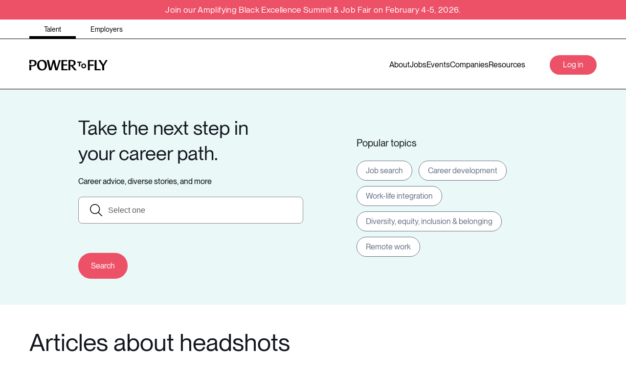

--- FILE ---
content_type: text/html; charset=utf-8
request_url: https://powertofly.com/tag/headshots
body_size: 460039
content:
<!DOCTYPE html><!-- Powered by RebelMouse. https://www.rebelmouse.com --><html lang="en"><head prefix="og: https://ogp.me/ns# article: https://ogp.me/ns/article#"><script type="application/ld+json">{"@context":"https://schema.org","@type":"CollectionPage","name":"Headshots","url":"https://powertofly.com/tag/headshots"}</script><meta charset="utf-8"/><link rel="preconnect" href="https://fonts.googleapis.com"/><link rel="preconnect" href="https://fonts.gstatic.com" crossorigin="crossorigin"/><link rel="preload" href="https://s3.amazonaws.com/partners.rebelmouse.com/powertofly/PPNeueMontreal-Medium+v2.4/PPNeueMontreal-Medium.woff2" as="font" type="font/woff2" crossorigin="crossorigin"/><link rel="preload" href="https://s3.amazonaws.com/partners.rebelmouse.com/powertofly/PPNeueMontreal-Regular+v2.4/PPNeueMontreal-Regular.woff2" as="font" type="font/woff2" crossorigin="crossorigin"/><link rel="preload" as="font" href="https://s3.amazonaws.com/partners.rebelmouse.com/powertofly/PPNeueMontreal-Medium+v2.4/PPNeueMontreal-Medium.woff2" type="font/woff2" crossorigin=""/><link rel="preload" as="font" href="https://s3.amazonaws.com/partners.rebelmouse.com/powertofly/PPNeueMontreal-Regular+v2.4/PPNeueMontreal-Regular.woff2" type="font/woff2" crossorigin=""/><script src="https://cmp.osano.com/AzqFvqTXMjkKx1yrN/456115a2-b5d2-488c-a344-4ea867cd0b4e/osano.js"></script><link rel="canonical" href="https://powertofly.com/tag/headshots"/><meta property="fb:app_id" content="200167090048537"/><meta name="twitter:site" content="@powertofly"/><meta name="twitter:site:id" content=""/><meta property="og:type" content="website"/><meta property="og:site_name" content="PowerToFly"/><meta property="og:image" content="https://assets.rbl.ms/33405945/origin.png"/><meta property="og:image:width" content="210"/><meta property="og:image:height" content="2000"/><meta property="og:title" content="headshots on PowerToFly"/><meta property="og:description" content="Get the latest headshots trends and tips from PowerToFly, empowering underrepresented talent across all races, ages, ethnicities, sexual orientations, abilities, veteran statuses and gender identities."/><meta name="description" content="Get the latest headshots trends and tips from PowerToFly, empowering underrepresented talent across all races, ages, ethnicities, sexual orientations, abilities, veteran statuses and gender identities."/><meta name="referrer" content="always"/><meta name="twitter:card" content="summary_large_image"/><meta name="twitter:image" content="https://assets.rbl.ms/33405941/origin.png"/><link rel="preconnect" href="https://assets.rebelmouse.io/" crossorigin="anonymous"/><link rel="preconnect" href="https://user-stats.rbl.ms/" crossorigin="anonymous"/><link rel="preconnect" href="https://pages-stats.rbl.ms/" crossorigin="anonymous"/><!--link rel="preload" href="https://static.rbl.ms/static/fonts/fontawesome/fontawesome-mini.woff" as="font" type="font/woff2" crossorigin--><script type="text/javascript" class="rm-i-script">navigator.userAgent.includes("Chrome")&&function(e,t,n,r,i,o,a,u,c,s,p,l,f,v,d){var m,h,g,y,E=["click","contextmenu","dblclick","gotpointercapture","keydown","keypress","keyup","lostpointercapture","mousedown","mouseup","pointercancel","pointerdown","pointerenter","pointerleave","pointerover","pointerup","touchcancel","touchend","touchstart"],w=["scroll","wheel","mousemove","pointermove","touchmove"],P=new c,I=new c,L=new c,T="_rmStopped",S="rmInpZillaSafe",k="_rmImmediatelyStopped",_=e.setTimeout,b=e.clearTimeout,A=a.prototype,B=s&&"scheduling"in s&&"isInputPending"in s.scheduling;function C(e){return e&&e.canceled?Promise.resolve():(t=(e||{}).space||0,new Promise((function(e){t>0?_(e,0):d(e)}))).then((function(){if(B&&s.scheduling.isInputPending({includeContinuous:!0}))return C(e)}));var t}function Z(e){return e&&(e instanceof n||"function"==typeof e)}function x(e){return e&&"handleEvent"in e}function H(e){return"dataset"in e&&e.dataset.inpZillaSkip}function M(e,t,n,r,i,o){if(!(n[k]||r===u&&n[T]&&t!==n.target)){var a,c={get:(a={target:i,currentTarget:o},function(e,t,n){if(t in a)return a[t];var r=p.get(e,t);return Z(r)?function(){return p.apply(r,e,arguments)}:r}),set:p.set},s=new Proxy(n,c);try{x(e)?e.handleEvent.call(e,s):e.call(t,s)}catch(e){v(e)}}}function O(e){return function(t){var n=this,r=t.eventPhase,i=t.currentTarget,o=t.target;if(H(n))M(e,n,t,r,o,i);else{var a={canceled:!1,space:50};L.has(e)&&(L.get(e).canceled=!0),L.set(e,a),C(a).then((function(){a.canceled||(L.delete(e),M(e,n,t,r,o,i))}))}}}function j(e){return f.length>0&&e instanceof r&&e.dataset}function q(e){var t=!!f.some((function(t){return e.closest(t)}));e.dataset[S]=t?1:0}function F(e){return!!j(e)&&(S in e.dataset||q(e),1==e.dataset[S])}function G(e,t){var n=function(e,t){return!function(e,t){return!function(e){return e&&e.passive}(t)&&function(e){var t=e;return x(e)&&(t=e.handleEvent),!!(t&&t.length>0)}(e)}(e,t)}(e,t);return function(t){var r=this,i=t.eventPhase,o=t.currentTarget,u=t.target,c=t.timeStamp,s=new a("rm").timeStamp-c;function p(){M(e,r,t,i,u,o)}var l=!t.cancelable,f=!H(r),v=s>=20||n||l||function(e){return F(e.target)||F(e.currentTarget)}(t);f&&v?C().then(p):p()}}function N(e,t,n,r){if(!e.has(t)){var i=n(t,r);e.set(t,i)}return e.get(t)}function R(e){E.forEach((function(t){var n="on"+t;Object.defineProperty(e,n,{set:function(e){var n=this,r="__rmInpOn"+t;n[r]&&n.removeEventListener(t,n[r],{passive:!0}),n[r]=e,n.addEventListener(t,e,{passive:!0})}})}))}function U(e,t){return function(){this[e]=!0,t.apply(this,arguments)}}function z(){return!0}e.addEventListener("pointerup",z,{passive:!0}),e.addEventListener("pointerdown",z,{passive:!0}),(m=i.prototype).addEventListener=(h=m.addEventListener,function(t,n,r){var i=this||e;j(i)&&q(i);var o=n;n&&(o=w.includes(t)?N(I,n,O,r):N(P,n,G,r));var a=l.from(arguments);return a[1]=o,h.apply(i,a)}),m.removeEventListener=function(t){return function(n,r){var i,o=this||e,a=r;r&&(w.includes(n)&&I.has(r)?i=I:P.has(r)&&(i=P),i&&(a=i.get(r),i.delete(r)));var u=l.from(arguments);return u[1]=a,t.apply(o,u)}}(m.removeEventListener),R(e),R(t),R(o.prototype),g=A.stopPropagation,y=A.stopImmediatePropagation,A.stopPropagation=U(T,g),A.stopImmediatePropagation=U(k,y),function(){var t=new c;function n(e){return t.has(e)&&t.set(e,!0),b(e)}e.setTimeout=function(n,r){var i=this,o=l.from(arguments).splice(2);if(!Z(n))return _.apply(e,arguments);function a(){t.get(u)||n.apply(i,o),t.delete(u)}var u=_((function(){C().then(a).catch(v)}),r);return t.set(u,!1),u},e.setInterval=function(e,n){var r=this,i=l.from(arguments).splice(2);function o(){t.get(c)||e.apply(r,i)}function a(){return _(u,n)}function u(){t.get(c)?t.delete(c):C().then(o).catch(v).finally(a)}var c=a();return t.set(c,!1),c},e.clearInterval=n,e.clearTimeout=n}()}(window,document,Function,Element,EventTarget,HTMLElement,Event,Event.BUBBLING_PHASE,Map,navigator,Reflect,Array,window._rmInpZillaSafeSelectorList||[],console.error,requestIdleCallback);</script><script class="rm-i-script">window.REBELMOUSE_BOOTSTRAP_DATA = {"isUserLoggedIn": false, "site": {"id": 26191469, "isCommunitySite": false}, "runner": {"id": 26191469}, "post": {}, "path": "/tag/headshots", "pathParams": {}, "resourceId": "tp_headshots", "fbId": "200167090048537", "fbAppVersion": "v2.5", "clientGaId": "", "messageBusUri": "wss://messages.rebelmouse.io", "section": {"id": null}, "tag": {"slug": "headshots", "isSection": false}, "fullBootstrapUrl": "/res/bootstrap/data.js?site_id=26191469\u0026resource_id=tp_headshots\u0026path_params=%7B%7D\u0026override_device=desktop", "whitelabel_menu": {}, "useRiver": false, "engine": {"recaptchaSiteKey": null, "lazyLoadShortcodeImages": true, "backButtonGoToPage": true, "changeParticleUrlScroll": false, "countKeepReadingAsPageview": true, "defaultVideoPlayer": "", "theoPlayerLibraryLocation": "", "trackPageViewOnParticleUrlScroll": false, "webVitalsSampleRate": 100, "overrideDevicePixelRatio": null, "image_quality_level": 71, "sendEventsToCurrentDomain": false, "enableLoggedOutUserTracking": false, "useSmartLinks2": true}};
    </script><script class="rm-i-script">window.REBELMOUSE_BASE_ASSETS_URL = "https://powertofly.com/up/static/dist/social-ux/";
        window.REBELMOUSE_BASE_SSL_DOMAIN = "https://powertofly.com/up";
        window.REBELMOUSE_TASKS_QUEUE = [];
        window.REBELMOUSE_LOW_TASKS_QUEUE = [];
        window.REBELMOUSE_LOWEST_TASKS_QUEUE = [];
        window.REBELMOUSE_ACTIVE_TASKS_QUEUE = [];
        window.REBELMOUSE_STDLIB = {};
        window.RM_OVERRIDES = {};
        window.RM_AD_LOADER = [];
    </script><script src="https://powertofly.com/up/static/dist/social-ux/main.6bc7945fceb0d1ce31d3.bundle.mjs" class="rm-i-script" type="module" async="async" data-js-app="true" data-src-host="https://powertofly.com/up" data-src-file="main.mjs"></script><script src="https://powertofly.com/up/static/dist/social-ux/main.da8512cbfe75950eb816.bundle.js" class="rm-i-script" nomodule="nomodule" defer="defer" data-js-app="true" data-src-host="https://powertofly.com/up" data-src-file="main.js"></script><script src="https://powertofly.com/up/static/dist/social-ux/runtime.5f2854bedb02943ff2a5.bundle.mjs" class="rm-i-script" type="module" async="async" data-js-app="true" data-src-host="https://powertofly.com/up" data-src-file="runtime.mjs"></script><script src="https://powertofly.com/up/static/dist/social-ux/runtime.5fe7c9a46d72403f8fd3.bundle.js" class="rm-i-script" nomodule="nomodule" defer="defer" data-js-app="true" data-src-host="https://powertofly.com/up" data-src-file="runtime.js"></script><!-- we collected enough need to fix it first before turn in back on--><!--script src="//cdn.ravenjs.com/3.16.0/raven.min.js" crossorigin="anonymous"></script--><!--script type="text/javascript">
        Raven.config('https://6b64f5cc8af542cbb920e0238864390a@sentry.io/147999').install();
    </script--><link rel="manifest" href="https://powertofly.com/manifest.json"/><meta name="theme-color" content="#647187"/><script class="rm-i-script">
        if ('serviceWorker' in navigator) {
          window.addEventListener('load', function() {
            navigator.serviceWorker.register('/up/sw.js').then(function(registration) {
              console.log('ServiceWorker registration successful with scope: ', registration.scope);
            }, function(err) {
              console.log('ServiceWorker registration failed: ', err);
            });
          });
        } else {
          console.log('ServiceWorker not enabled');
        }
    </script><script class="rm-i-script">
        // fallback error prone google tag setup
        var googletag = googletag || {};
        googletag.cmd = googletag.cmd || [];
    </script><meta http-equiv="X-UA-Compatible" content="IE=edge"/><link rel="alternate" type="application/rss+xml" title="PowerToFly" href="https://powertofly.com/up/feeds/feed.rss"/><meta name="viewport" content="width=device-width,initial-scale=1,minimum-scale=1.0"/><!-- TODO: move the default value from here --><title>headshots - PowerToFly</title><style class="rm-i-styles">
        article,aside,details,figcaption,figure,footer,header,hgroup,nav,section{display:block;}audio,canvas,video{display:inline-block;}audio:not([controls]){display:none;}[hidden]{display:none;}html{font-size:100%;-webkit-text-size-adjust:100%;-ms-text-size-adjust:100%;}body{margin:0;font-size:1em;line-height:1.4;}body,button,input,select,textarea{font-family:Tahoma,sans-serif;color:#5A5858;}::-moz-selection{background:#145A7C;color:#fff;text-shadow:none;}::selection{background:#145A7C;color:#fff;text-shadow:none;}:focus{outline:5px auto #2684b1;}a:hover,a:active{outline:0;}abbr[title]{border-bottom:1px dotted;}b,strong{font-weight:bold;}blockquote{margin:1em 40px;}dfn{font-style:italic;}hr{display:block;height:1px;border:0;border-top:1px solid #ccc;margin:1em 0;padding:0;}ins{background:#ff9;color:#000;text-decoration:none;}mark{background:#ff0;color:#000;font-style:italic;font-weight:bold;}pre,code,kbd,samp{font-family:monospace,serif;_font-family:'courier new',monospace;font-size:1em;}pre{white-space:pre;white-space:pre-wrap;word-wrap:break-word;}q{quotes:none;}q:before,q:after{content:"";content:none;}small{font-size:85%;}sub,sup{font-size:75%;line-height:0;position:relative;vertical-align:baseline;}sup{top:-0.5em;}sub{bottom:-0.25em;}ul,ol{margin:1em 0;padding:0 0 0 40px;}dd{margin:0 0 0 40px;}nav ul,nav ol{list-style:none;list-style-image:none;margin:0;padding:0;}img{border:0;-ms-interpolation-mode:bicubic;vertical-align:middle;}svg:not(:root){overflow:hidden;}figure{margin:0;}form{margin:0;}fieldset{border:0;margin:0;padding:0;}label{cursor:pointer;}legend{border:0;padding:0;}button,input{line-height:normal;}button,input[type="button"],input[type="reset"],input[type="submit"]{cursor:pointer;-webkit-appearance:button;}input[type="checkbox"],input[type="radio"]{box-sizing:border-box;padding:0;}input[type="search"]{-webkit-appearance:textfield;box-sizing:content-box;}input[type="search"]::-webkit-search-decoration{-webkit-appearance:none;}button::-moz-focus-inner,input::-moz-focus-inner{border:0;padding:0;}textarea{overflow:auto;vertical-align:top;resize:vertical;}input:invalid,textarea:invalid{background-color:#fccfcc;}table{border-collapse:collapse;border-spacing:0;}td{vertical-align:top;}.ir{display:block;border:0;text-indent:-999em;overflow:hidden;background-color:transparent;background-repeat:no-repeat;text-align:left;direction:ltr;}.ir br{display:none;}.hidden{display:none !important;visibility:hidden;}.visuallyhidden{border:0;clip:rect(0 0 0 0);height:1px;margin:-1px;overflow:hidden;padding:0;position:absolute;width:1px;}.visuallyhidden.focusable:active,.visuallyhidden.focusable:focus{clip:auto;height:auto;margin:0;overflow:visible;position:static;width:auto;}.invisible{visibility:hidden;}.clearfix:before,.clearfix:after{content:"";display:table;}.clearfix:after{clear:both;}.clearfix{zoom:1;}.zindex20{z-index:20;}.zindex30{z-index:30;}.zindex40{z-index:40;}.zindex50{z-index:50;}html{font-size:15px;font-family:Helvetica;line-height:1.6;color:#373c44;font-weight:normal;}body,button,input,select,textarea{font-family:Helvetica;color:#373c44;}.col,body{font-size:1.6rem;line-height:1.6;}a{color:#EC5167;text-decoration:none;}a:hover{color:#EC5167;text-decoration:none;}.with-primary-color{color:#EC5167;}.with-primary-color:hover{color:#EC5167;}.js-tab,.js-keep-reading,.js-toggle{cursor:pointer;}.noselect{-webkit-touch-callout:none;-webkit-user-select:none;-khtml-user-select:none;-moz-user-select:none;-ms-user-select:none;user-select:none;}.tabs__tab{display:inline-block;padding:10px;}.tabs__tab-content{display:none;}.tabs__tab-content.active{display:block;}button:focus,input[type="text"],input[type="email"]{outline:0;}audio,canvas,iframe,img,svg,video{vertical-align:middle;max-width:100%;}textarea{resize:vertical;}.main{background-color:#f5f5f5;position:relative;overflow:hidden;}.valign-wrapper{display:-webkit-flex;display:-ms-flexbox;display:flex;-webkit-align-items:center;-ms-flex-align:center;align-items:center;}.valign-wrapper .valign{display:block;}#notification{position:fixed;}.article-module__controls-placeholder{position:absolute;}.display-block{display:block;}.cover-all{position:absolute;width:100%;height:100%;}.full-width{width:100%;}.fa{font-family:FontAwesome,"fontawesome-mini" !important;}.fa.fa-instagram{font-size:1.15em;}.fa-googleplus:before{content:"\f0d5";}.post-partial,.overflow-visible{overflow:visible !important;}.attribute-data{margin:0 10px 10px 0;padding:5px 10px;background-color:#EC5167;color:white;border-radius:3px;margin-bottom:10px;display:inline-block;}.attribute-data[value=""]{display:none;}.badge{display:inline-block;overflow:hidden;}.badge-image{border-radius:100%;}.js-expandable.expanded .js-expand,.js-expandable:not(.expanded) .js-contract{display:none;}.js-scroll-trigger{display:block;width:100%;}.sticky-target:not(.legacy){position:fixed;opacity:0;top:0;will-change:transform;transform:translate3d(0px,0px,0px);}.sticky-target.legacy{position:relative;}.sticky-target.legacy.sticky-active{position:fixed;}.color-inherit:hover,.color-inherit{color:inherit;}.js-appear-on-expand{transition:all 350ms;height:0;overflow:hidden;opacity:0;}.content-container{display:none;}.expanded .content-container{display:block;}.expanded .js-appear-on-expand{opacity:1;height:auto;}.logged-out-user .js-appear-on-expand{height:0;opacity:0;}.h1,.h2{margin:0;padding:0;font-size:1em;font-weight:normal;}.lazyload-placeholder{display:none;position:absolute;text-align:center;background:rgba(0,0,0,0.1);top:0;bottom:0;left:0;right:0;}div[runner-lazy-loading] .lazyload-placeholder,iframe[runner-lazy-loading] + .lazyload-placeholder{display:block;}.abs-pos-center{position:absolute;top:0;bottom:0;left:0;right:0;margin:auto;}.relative{position:relative;}.runner-spinner{position:absolute;top:0;bottom:0;left:0;right:0;margin:auto;width:50px;}.runner-spinner:before{content:"";display:block;padding-top:100%;}.rm-non-critical-loaded .runner-spinner-circular{animation:rotate 2s linear infinite;height:100%;transform-origin:center center;width:100%;position:absolute;top:0;bottom:0;left:0;right:0;margin:auto;}.position-relative{position:relative;}.collection-button{display:inline-block;}.rm-non-critical-loaded .runner-spinner-path{stroke-dasharray:1,200;stroke-dashoffset:0;animation:dash 1.5s ease-in-out infinite,color 6s ease-in-out infinite;stroke-linecap:round;}.pagination-container .pagination-wrapper{display:flex;align-items:center;}.pagination-container .pagination-wrapper a{color:rgba(59,141,242,1);margin:0 5px;}@keyframes rotate{100%{transform:rotate(360deg);}}@keyframes dash{0%{stroke-dasharray:1,200;stroke-dashoffset:0;}50%{stroke-dasharray:89,200;stroke-dashoffset:-35px;}100%{stroke-dasharray:89,200;stroke-dashoffset:-124px;}}@keyframes color{100%,0%{stroke:rgba(255,255,255,1);}40%{stroke:rgba(255,255,255,0.6);}66%{stroke:rgba(255,255,255,0.9);}80%,90%{stroke:rgba(255,255,255,0.7);}}.js-section-loader-feature-container > .slick-list > .slick-track > .slick-slide:not(.slick-active){height:0;visibility:hidden;}.rebellt-item-media-container .instagram-media{margin-left:auto !important;margin-right:auto !important;}.js-hidden-panel{position:fixed;top:0;left:0;right:0;transition:all 300ms;z-index:10;}.js-hidden-panel.active{transform:translate3d(0,-100%,0);}.content{margin-left:auto;margin-right:auto;max-width:1100px;width:90%;}.ad-tag{text-align:center;}.ad-tag__inner{display:inline-block;}.content .ad-tag{margin-left:-5%;margin-right:-5%;}@media (min-width:768px){.content .ad-tag{margin-left:auto;margin-right:auto;}}.user-prefs{display:none;}.no-mb:not(:last-child){margin-bottom:0;}.no-mt:not(:first-child){margin-top:0;}.sm-mt-0:not(:empty):before,.sm-mt-1:not(:empty):before,.sm-mt-2:not(:empty):before,.sm-mb-0:not(:empty):after,.sm-mb-1:not(:empty):after,.sm-mb-2:not(:empty):after,.md-mt-0:not(:empty):before,.md-mt-1:not(:empty):before,.md-mt-2:not(:empty):before,.md-mb-0:not(:empty):after,.md-mb-1:not(:empty):after,.md-mb-2:not(:empty):after,.lg-mt-0:not(:empty):before,.lg-mt-1:not(:empty):before,.lg-mt-2:not(:empty):before,.lg-mb-0:not(:empty):after,.lg-mb-1:not(:empty):after,.lg-mb-2:not(:empty):after{content:'';display:block;overflow:hidden;}.sm-mt-0:not(:empty):before{margin-bottom:0;}.sm-mt-0 > *{margin-top:0;}.sm-mt-1:not(:empty):before{margin-bottom:-10px;}.sm-mt-1 > *{margin-top:10px;}.sm-mt-2:not(:empty):before{margin-bottom:-20px;}.sm-mt-2 > *{margin-top:20px;}.sm-mb-0:not(:empty):after{margin-top:0;}.sm-mb-0 > *{margin-bottom:0;}.sm-mb-1:not(:empty):after{margin-top:-10px;}.sm-mb-1 > *{margin-bottom:10px;}.sm-mb-2:not(:empty):after{margin-top:-20px;}.sm-mb-2 > *{margin-bottom:20px;}@media (min-width:768px){.md-mt-0:not(:empty):before{margin-bottom:0;}.md-mt-0 > *{margin-top:0;}.md-mt-1:not(:empty):before{margin-bottom:-10px;}.md-mt-1 > *{margin-top:10px;}.md-mt-2:not(:empty):before{margin-bottom:-20px;}.md-mt-2 > *{margin-top:20px;}.md-mb-0:not(:empty):after{margin-top:0;}.md-mb-0 > *{margin-bottom:0;}.md-mb-1:not(:empty):after{margin-top:-10px;}.md-mb-1 > *{margin-bottom:10px;}.md-mb-2:not(:empty):after{margin-top:-20px;}.md-mb-2 > *{margin-bottom:20px;}}@media (min-width:1024px){.lg-mt-0:not(:empty):before{margin-bottom:0;}.lg-mt-0 > *{margin-top:0;}.lg-mt-1:not(:empty):before{margin-bottom:-10px;}.lg-mt-1 > *{margin-top:10px;}.lg-mt-2:not(:empty):before{margin-bottom:-20px;}.lg-mt-2 > *{margin-top:20px;}.lg-mb-0:not(:empty):after{margin-top:0;}.lg-mb-0 > *{margin-bottom:0;}.lg-mb-1:not(:empty):after{margin-top:-10px;}.lg-mb-1 > *{margin-bottom:10px;}.lg-mb-2:not(:empty):after{margin-top:-20px;}.lg-mb-2 > *{margin-bottom:20px;}}.sm-cp-0{padding:0;}.sm-cp-1{padding:10px;}.sm-cp-2{padding:20px;}@media (min-width:768px){.md-cp-0{padding:0;}.md-cp-1{padding:10px;}.md-cp-2{padding:20px;}}@media (min-width:1024px){.lg-cp-0{padding:0;}.lg-cp-1{padding:10px;}.lg-cp-2{padding:20px;}}.mb-2 > *{margin-bottom:20px;}.mb-2 > :last-child{margin-bottom:0;}.v-sep > *{margin-bottom:20px;}@media (min-width:768px){.v-sep > *{margin-bottom:40px;}}.v-sep > *:last-child{margin-bottom:0;}@media only screen and (max-width:767px){.hide-mobile{display:none !important;}}@media only screen and (max-width:1023px){.hide-tablet-and-mobile{display:none !important;}}@media only screen and (min-width:768px){.hide-tablet-and-desktop{display:none !important;}}@media only screen and (min-width:768px) and (max-width:1023px){.hide-tablet{display:none !important;}}@media only screen and (min-width:1024px){.hide-desktop{display:none !important;}}.row.px10{margin-left:-10px;margin-right:-10px;}.row.px10 > .col{padding-left:10px;padding-right:10px;}.row.px20{margin-left:-20px;margin-right:-20px;}.row.px20 > .col{padding-left:20px;padding-right:20px;}.row{margin-left:auto;margin-right:auto;overflow:hidden;}.row:after{content:'';display:table;clear:both;}.row:not(:empty){margin-bottom:-20px;}.col{margin-bottom:20px;}@media (min-width:768px){.col{margin-bottom:40px;}.row:not(:empty){margin-bottom:-40px;}}.row .col{float:left;box-sizing:border-box;}.row .col.pull-right{float:right;}.row .col.s1{width:8.3333333333%;}.row .col.s2{width:16.6666666667%;}.row .col.s3{width:25%;}.row .col.s4{width:33.3333333333%;}.row .col.s5{width:41.6666666667%;}.row .col.s6{width:50%;}.row .col.s7{width:58.3333333333%;}.row .col.s8{width:66.6666666667%;}.row .col.s9{width:75%;}.row .col.s10{width:83.3333333333%;}.row .col.s11{width:91.6666666667%;}.row .col.s12{width:100%;}@media only screen and (min-width:768px){.row .col.m1{width:8.3333333333%;}.row .col.m2{width:16.6666666667%;}.row .col.m3{width:25%;}.row .col.m4{width:33.3333333333%;}.row .col.m5{width:41.6666666667%;}.row .col.m6{width:50%;}.row .col.m7{width:58.3333333333%;}.row .col.m8{width:66.6666666667%;}.row .col.m9{width:75%;}.row .col.m10{width:83.3333333333%;}.row .col.m11{width:91.6666666667%;}.row .col.m12{width:100%;}}@media only screen and (min-width:1024px){.row .col.l1{width:8.3333333333%;}.row .col.l2{width:16.6666666667%;}.row .col.l3{width:25%;}.row .col.l4{width:33.3333333333%;}.row .col.l5{width:41.6666666667%;}.row .col.l6{width:50%;}.row .col.l7{width:58.3333333333%;}.row .col.l8{width:66.6666666667%;}.row .col.l9{width:75%;}.row .col.l10{width:83.3333333333%;}.row .col.l11{width:91.6666666667%;}.row .col.l12{width:100%;}}.widget{position:relative;box-sizing:border-box;}.widget:hover .widget__headline a{color:#EC5167;}.widget__headline{font-family:Helvetica;color:#373c44;cursor:pointer;}.widget__headline-text{font-family:inherit;color:inherit;word-break:break-word;}.widget__section-text{display:block;}.image,.widget__image{background-position:center;background-repeat:no-repeat;background-size:cover;display:block;z-index:0;}.widget__play{position:absolute;width:100%;height:100%;text-align:center;}.rm-widget-image-holder{position:relative;}.rm-video-holder{position:absolute;width:100%;height:100%;top:0;left:0;}.rm-zindex-hidden{display:none;z-index:-1;}.rm-widget-image-holder .widget__play{top:0;left:0;}.image.no-image{background-color:#e4e4e4;}.widget__video{position:relative;}.widget__video .rm-scrop-spacer{padding-bottom:56.25%;}.widget__video.rm-video-tiktok{max-width:605px;}.widget__video video,.widget__video iframe{position:absolute;top:0;left:0;height:100%;}.widget__product-vendor{font-size:1.5em;line-height:1.5;margin:25px 0;}.widget__product-buy-link{margin:15px 0;}.widget__product-buy-link-btn{background-color:#000;color:#fff;display:inline-block;font-size:1.6rem;line-height:1em;padding:1.25rem;font-weight:700;}.widget__product-buy-btn:hover{color:#fff;}.widget__product-price{font-size:1.5em;line-height:1.5;margin:25px 0;}.widget__product-compare-at-price{text-decoration:line-through;}.rebellt-item.is--mobile,.rebellt-item.is--tablet{margin-bottom:0.85em;}.rebellt-item.show_columns_on_mobile.col2,.rebellt-item.show_columns_on_mobile.col3{display:inline-block;vertical-align:top;}.rebellt-item.show_columns_on_mobile.col2{width:48%;}.rebellt-item.show_columns_on_mobile.col3{width:32%;}@media only screen and (min-width:768px){.rebellt-item.col2:not(.show_columns_on_mobile),.rebellt-item.col3:not(.show_columns_on_mobile){display:inline-block;vertical-align:top;}.rebellt-item.col2:not(.show_columns_on_mobile){width:48%;}.rebellt-item.col3:not(.show_columns_on_mobile){width:32%;}}.rebellt-item.parallax{background-size:cover;background-attachment:fixed;position:relative;left:calc(-50vw + 50%);width:100vw;min-height:100vh;padding:0 20%;box-sizing:border-box;max-width:inherit;text-align:center;z-index:3;}.rebellt-item.parallax.is--mobile{background-position:center;margin-bottom:0;padding:0 15%;}.rebellt-item.parallax.has-description:before,.rebellt-item.parallax.has-description:after{content:"";display:block;padding-bottom:100%;}.rebellt-item.parallax.has-description.is--mobile:before,.rebellt-item.parallax.has-description.is--mobile:after{padding-bottom:90vh;}.rebellt-item.parallax h3,.rebellt-item.parallax p{color:white;text-shadow:1px 0 #000;}.rebellt-item.parallax.is--mobile p{font-size:18px;font-weight:400;}.rebellt-ecommerce h3{font-size:1.8em;margin-bottom:15px;}.rebellt-ecommerce--vendor{font-size:1.5em;line-height:1.5;margin:25px 0;}.rebellt-ecommerce--price{font-size:1.5em;line-height:1.5;margin:25px 0;}.rebellt-ecommerce--compare-at-price{text-decoration:line-through;}.rebellt-ecommerce--buy{margin:15px 0;}.rebellt-ecommerce--btn{background-color:#000;color:#fff;display:inline-block;font-size:1.6rem;line-height:1em;padding:1.25rem;font-weight:700;}.rebellt-ecommerce--btn:hover{color:#fff;}.rebelbar.skin-simple{height:50px;line-height:50px;color:#373c44;font-size:1.2rem;border-left:none;border-right:none;background-color:#fff;}.rebelbar.skin-simple .rebelbar__inner{position:relative;height:100%;margin:0 auto;padding:0 20px;max-width:1300px;}.rebelbar.skin-simple .logo{float:left;}.rebelbar.skin-simple .logo__image{max-height:50px;max-width:190px;}.rebelbar--fake.skin-simple{position:relative;border-color:#fff;}.rebelbar--fixed.skin-simple{position:absolute;width:100%;z-index:3;}.with-fixed-header .rebelbar--fixed.skin-simple{position:fixed;top:0;}.rebelbar.skin-simple .rebelbar__menu-toggle{position:relative;cursor:pointer;float:left;text-align:center;font-size:0;width:50px;margin-left:-15px;height:100%;color:#373c44;}.rebelbar.skin-simple i{vertical-align:middle;display:inline-block;font-size:20px;}.rebelbar.skin-simple .rebelbar__menu-toggle:hover{color:#EC5167;}.rebelbar.skin-simple .rebelbar__section-links{display:none;padding:0 100px 0 40px;overflow:hidden;height:100%;}.rebelbar.skin-simple .rebelbar__section-list{margin:0 -15px;height:100%;}.rebelbar.skin-simple .rebelbar__section-links li{display:inline-block;padding:0 15px;text-align:left;}.rebelbar.skin-simple .rebelbar__section-link{color:#373c44;display:block;font-size:1.8rem;font-weight:400;text-decoration:none;}.rebelbar.skin-simple .rebelbar__section-link:hover{color:#EC5167;}.rebelbar.skin-simple .rebelbar__sharebar.sharebar{display:none;}.rebelbar.skin-simple .rebelbar__section-list.js--active .rebelbar__more-sections-button{visibility:visible;}.rebelbar.skin-simple .rebelbar__more-sections-button{cursor:pointer;visibility:hidden;}.rebelbar.skin-simple #rebelbar__more-sections{visibility:hidden;position:fixed;line-height:70px;left:0;width:100%;background-color:#1f1f1f;}.rebelbar.skin-simple #rebelbar__more-sections a{color:white;}.rebelbar.skin-simple #rebelbar__more-sections.opened{visibility:visible;}@media only screen and (min-width:768px){.rebelbar.skin-simple .rebelbar__menu-toggle{margin-right:15px;}.rebelbar.skin-simple{height:100px;line-height:100px;font-weight:700;}.rebelbar.skin-simple .logo__image{max-width:350px;max-height:100px;}.rebelbar.skin-simple .rebelbar__inner{padding:0 40px;}.rebelbar.skin-simple .rebelbar__sharebar.sharebar{float:left;margin-top:20px;margin-bottom:20px;padding-left:40px;}}@media (min-width:960px){.rebelbar.skin-simple .rebelbar__section-links{display:block;}.with-floating-shares .rebelbar.skin-simple .search-form{display:none;}.with-floating-shares .rebelbar.skin-simple .rebelbar__sharebar.sharebar{display:block;}.with-floating-shares .rebelbar.skin-simple .rebelbar__section-links{display:none;}}.menu-global{display:none;width:100%;position:fixed;z-index:3;color:white;background-color:#1a1a1a;height:100%;font-size:1.8rem;overflow-y:auto;overflow-x:hidden;line-height:1.6em;}@media (min-width:768px){.menu-global{display:block;max-width:320px;top:0;-webkit-transform:translate(-320px,0);transform:translate(-320px,0);transform:translate3d(-320px,0,0);}.menu-global,.all-content-wrapper{transition:transform .2s cubic-bezier(.2,.3,.25,.9);}}.menu-overlay{position:fixed;top:-100%;left:0;height:0;width:100%;cursor:pointer;visibility:hidden;opacity:0;transition:opacity 200ms;}.menu-opened .menu-overlay{visibility:visible;height:100%;z-index:1;opacity:1;top:0;}@media only screen and (min-width:768px){.menu-opened .menu-overlay{z-index:10;background:rgba(255,255,255,.6);}}@media (min-width:960px){.logged-out-user .rebelbar.skin-simple .menu-overlay{display:none;}}@media (min-width:600px){.rm-resized-container-5{width:5%;}.rm-resized-container-10{width:10%;}.rm-resized-container-15{width:15%;}.rm-resized-container-20{width:20%;}.rm-resized-container-25{width:25%;}.rm-resized-container-30{width:30%;}.rm-resized-container-35{width:35%;}.rm-resized-container-40{width:40%;}.rm-resized-container-45{width:45%;}.rm-resized-container-50{width:50%;}.rm-resized-container-55{width:55%;}.rm-resized-container-60{width:60%;}.rm-resized-container-65{width:65%;}.rm-resized-container-70{width:70%;}.rm-resized-container-75{width:75%;}.rm-resized-container-80{width:80%;}.rm-resized-container-85{width:85%;}.rm-resized-container-90{width:90%;}.rm-resized-container-95{width:95%;}.rm-resized-container-100{width:100%;}}.rm-embed-container{position:relative;}.rm-embed-container.rm-embed-instagram{max-width:540px;}.rm-embed-container.rm-embed-tiktok{max-width:572px;min-height:721px;}.rm-embed-container.rm-embed-tiktok blockquote,.rm-embed-twitter blockquote{all:revert;}.rm-embed-container.rm-embed-tiktok blockquote{margin-left:0;margin-right:0;position:relative;}.rm-embed-container.rm-embed-tiktok blockquote,.rm-embed-container.rm-embed-tiktok blockquote > iframe,.rm-embed-container.rm-embed-tiktok blockquote > section{width:100%;min-height:721px;display:block;}.rm-embed-container.rm-embed-tiktok blockquote > section{position:absolute;top:0;left:0;right:0;bottom:0;display:flex;align-items:center;justify-content:center;flex-direction:column;text-align:center;}.rm-embed-container.rm-embed-tiktok blockquote > section:before{content:"";display:block;width:100%;height:300px;border-radius:8px;}.rm-embed-container > .rm-embed,.rm-embed-container > .rm-embed-holder{position:absolute;top:0;left:0;}.rm-embed-holder{display:block;height:100%;width:100%;display:flex;align-items:center;}.rm-embed-container > .rm-embed-spacer{display:block;}.rm-embed-twitter{max-width:550px;margin-top:10px;margin-bottom:10px;}.rm-embed-twitter blockquote{position:relative;height:100%;width:100%;flex-direction:column;display:flex;align-items:center;justify-content:center;flex-direction:column;text-align:center;}.rm-embed-twitter:not(.rm-off) .twitter-tweet{margin:0 !important;}.logo__image,.image-element__img,.rm-lazyloadable-image{max-width:100%;height:auto;}.logo__image,.image-element__img{width:auto;}@media (max-width:768px){.rm-embed-spacer.rm-embed-spacer-desktop{display:none;}}@media (min-width:768px){.rm-embed-spacer.rm-embed-spacer-mobile{display:none;}}.sharebar{margin:0 -4px;padding:0;font-size:0;line-height:0;}.sharebar a{color:#fff;}.sharebar a:hover{text-decoration:none;color:#fff;}.sharebar .share,.sharebar .share-plus{display:inline-block;margin:0 4px;font-size:14px;font-weight:400;padding:0 10px;width:20px;min-width:20px;height:40px;line-height:38px;text-align:center;vertical-align:middle;border-radius:2px;}.sharebar .share-plus i,.sharebar .share i{display:inline-block;vertical-align:middle;}.sharebar .hide-button{display:none;}.sharebar.enable-panel .hide-button{display:inline-block;}.sharebar.enable-panel .share-plus{display:none;}.sharebar.with-first-button-caption:not(.enable-panel) .share:first-child{width:68px;}.sharebar.with-first-button-caption:not(.enable-panel) .share:first-child:after{content:'Share';padding-left:5px;vertical-align:middle;}.sharebar--fixed{display:none;position:fixed;bottom:0;z-index:1;text-align:center;width:100%;left:0;margin:20px auto;}.with-floating-shares .sharebar--fixed{display:block;}.sharebar.fly_shared:not(.enable-panel) .share:nth-child(5){display:none;}.share-media-panel .share-media-panel-pinit{position:absolute;right:0;bottom:0;background-color:transparent;}.share-media-panel-pinit_share{background-image:url('/static/img/whitelabel/runner/spritesheets/pin-it-sprite.png');background-color:#BD081C;background-position:-1px -17px;border-radius:4px;float:right;height:34px;margin:7px;width:60px;background-size:194px auto;}.share-media-panel-pinit_share:hover{opacity:.9;}@media (min-width:768px){.sharebar .share-plus .fa,.sharebar .share .fa{font-size:22px;}.sharebar .share,.sharebar .share-plus{padding:0 15px;width:30px;min-width:30px;height:60px;line-height:60px;margin:0 4px;font-size:16px;}.sharebar.with-first-button-caption:not(.enable-panel) .share:first-child{width:180px;}.sharebar.with-first-button-caption:not(.enable-panel) .share:first-child:after{content:'Share this story';padding-left:10px;vertical-align:middle;text-transform:uppercase;}.share-media-panel-pinit_share{background-position:-60px -23px;height:45px;margin:10px;width:80px;}}.action-btn{display:block;font-size:1.6rem;color:#EC5167;cursor:pointer;border:2px solid #EC5167;border-color:#EC5167;border-radius:2px;line-height:1em;padding:1.6rem;font-weight:700;text-align:center;}.action-btn:hover{color:#EC5167;border:2px solid #EC5167;border-color:#EC5167;}.section-headline__text{font-size:3rem;font-weight:700;line-height:1;}.section-headline__text{color:#373c44;}@media (min-width:768px){.section-headline__text{font-size:3.6rem;}.content__main .section-headline__text{margin-top:-.3rem;margin-bottom:2rem;}}.module-headline__text{font-size:3rem;font-weight:700;color:#909090;}@media (min-width:768px){.module-headline__text{font-size:3.6rem;}}.search-form{position:absolute;top:0;right:20px;z-index:1;}.search-form__text-input{display:none;height:42px;font-size:1.3rem;background-color:#f4f4f4;border:none;color:#8f8f8f;text-indent:10px;padding:0;width:220px;position:absolute;right:-10px;top:0;bottom:0;margin:auto;}.search-form .search-form__submit{display:none;position:relative;border:none;bottom:2px;background-color:transparent;}.search-form__text-input:focus,.search-form__submit:focus{border:0 none;-webkit-box-shadow:none;-moz-box-shadow:none;box-shadow:none;outline:0 none;}.show-search .search-form__close{position:absolute;display:block;top:0;bottom:0;margin:auto;height:1rem;right:-28px;}.search-form__open{vertical-align:middle;bottom:2px;display:inline-block;position:relative;color:#373c44;font-size:1.9rem;}.show-search .search-form__text-input{display:block;}.show-search .search-form__submit{display:inline-block;vertical-align:middle;padding:0;color:#373c44;font-size:1.9rem;}.search-form__close,.show-search .search-form__open{display:none;}.quick-search{display:block;border-bottom:1px solid #d2d2d2;padding:24px 0 28px;margin-bottom:20px;position:relative;}.quick-search__submit{background-color:transparent;border:0;padding:0;margin:0;position:absolute;zoom:.75;color:#000;}.quick-search__input{background-color:transparent;border:0;padding:0;font-size:1.5rem;font-weight:700;line-height:3em;padding-left:40px;width:100%;box-sizing:border-box;}@media (min-width:768px){.search-form{right:40px;}.quick-search{margin-bottom:40px;padding:0 0 20px;}.quick-search__submit{zoom:1;}.quick-search__input{line-height:2.2em;padding-left:60px;}}.search-widget{position:relative;}.search-widget__input,.search-widget__submit{border:none;padding:0;margin:0;color:#373c44;background:transparent;font-size:inherit;line-height:inherit;}.social-links__link{display:inline-block;padding:12px;line-height:0;width:25px;height:25px;border-radius:50%;margin:0 6px;font-size:1.5em;text-align:center;position:relative;vertical-align:middle;color:white;}.social-links__link:hover{color:white;}.social-links__link > span{position:absolute;top:0;left:0;right:0;bottom:0;margin:auto;height:1em;}.article__body{font-family:Helvetica;}.body-description .horizontal-rule{border-top:2px solid #eee;}.article-content blockquote{border-left:5px solid #EC5167;border-left-color:#EC5167;color:#656565;padding:0 0 0 25px;margin:1em 0 1em 25px;}.article__splash-custom{position:relative;}.body hr{display:none;}.article-content .media-caption{color:#9a9a9a;font-size:1.4rem;line-height:2;}.giphy-image{margin-bottom:0;}.article-body a{word-wrap:break-word;}.article-content .giphy-image__credits-wrapper{margin:0;}.article-content .giphy-image__credits{color:#000;font-size:1rem;}.article-content .image-media,.article-content .giphy-image .media-photo-credit{display:block;}.tags{color:#EC5167;margin:0 -5px;}.tags__item{margin:5px;display:inline-block;}.tags .tags__item{line-height:1;}.slideshow .carousel-control{overflow:hidden;}.shortcode-media .media-caption,.shortcode-media .media-photo-credit{display:block;}@media (min-width:768px){.tags{margin:0 -10px;}.tags__item{margin:10px;}.article-content__comments-wrapper{border-bottom:1px solid #d2d2d2;margin-bottom:20px;padding-bottom:40px;}}.subscription-widget{background:#EC5167;padding:30px;}.subscription-widget .module-headline__text{text-align:center;font-size:2rem;font-weight:400;color:#fff;}.subscription-widget .social-links{margin-left:-10px;margin-right:-10px;text-align:center;font-size:0;}.subscription-widget .social-links__link{display:inline-block;vertical-align:middle;width:39px;height:39px;color:#fff;box-sizing:border-box;border-radius:50%;font-size:20px;margin:0 5px;line-height:35px;background:transparent;border:2px solid #fff;border-color:#fff;}.subscription-widget .social-links__link:hover{color:#EC5167;border-color:#EC5167;background:transparent;}.subscription-widget .social-links__link .fa-instagram{margin:5px 0 0 1px;}.subscription-widget__site-links{margin:30px -5px;text-align:center;font-size:.8em;}.subscription-widget__site-link{padding:0 5px;color:inherit;}.newsletter-element__form{text-align:center;position:relative;max-width:500px;margin-left:auto;margin-right:auto;}.newsletter-element__submit,.newsletter-element__input{border:0;padding:10px;font-size:1.6rem;font-weight:500;height:40px;line-height:20px;margin:0;}.newsletter-element__submit{background:#909090;color:#fff;position:absolute;top:0;right:0;}.newsletter-element__submit:hover{opacity:.9;}.newsletter-element__input{background:#f4f4f4;width:100%;color:#8f8f8f;padding-right:96px;box-sizing:border-box;}.gdpr-cookie-wrapper{position:relative;left:0;right:0;padding:.5em;box-sizing:border-box;}.gdpr-cookie-controls{text-align:right;}.runner-authors-list{margin-top:0;margin-bottom:0;padding-left:0;list-style-type:none;}.runner-authors-author-wrapper{display:flex;flex-direction:row;flex-wrap:nowrap;justify-content:flex-start;align-items:stretch;align-content:stretch;}.runner-authors-avatar-thumb{display:inline-block;border-radius:100%;width:55px;height:55px;background-repeat:no-repeat;background-position:center;background-size:cover;overflow:hidden;}.runner-authors-avatar-thumb img{width:100%;height:100%;display:block;object-fit:cover;border-radius:100%;}.runner-authors-avatar-fallback{display:flex;align-items:center;justify-content:center;width:100%;height:100%;font-size:12px;line-height:1.1;text-align:center;padding:4px;background:#e0e0e0;color:#555;font-weight:600;text-transform:uppercase;border-radius:100%;overflow:hidden;}.runner-authors-author-info{width:calc(100% - 55px);}.runner-author-name-container{padding:0 6px;}.rm-breadcrumb__list{margin:0;padding:0;}.rm-breadcrumb__item{list-style-type:none;display:inline;}.rm-breadcrumb__item:last-child .rm-breadcrumb__separator{display:none;}.rm-breadcrumb__item:last-child .rm-breadcrumb__link,.rm-breadcrumb__link.disabled{pointer-events:none;color:inherit;}.social-tab-i .share-fb:after,.social-tab-i .share-tw:after{content:none;}.share-buttons .social-tab-i a{margin-right:0;}.share-buttons .social-tab-i li{line-height:1px;float:left;}.share-buttons .social-tab-i ul{margin:0;padding:0;list-style:none;}.share-tab-img{max-width:100%;padding:0;margin:0;position:relative;overflow:hidden;display:inline-block;}.share-buttons .social-tab-i{position:absolute;bottom:0;right:0;margin:0;padding:0;z-index:1;list-style-type:none;}.close-share-mobile,.show-share-mobile{background-color:rgba(0,0,0,.75);}.share-buttons .social-tab-i.show-mobile-share-bar .close-share-mobile,.share-buttons .social-tab-i .show-share-mobile,.share-buttons .social-tab-i .share{width:30px;height:30px;line-height:27px;padding:0;text-align:center;display:inline-block;vertical-align:middle;}.share-buttons .social-tab-i.show-mobile-share-bar .show-share-mobile,.share-buttons .social-tab-i .close-share-mobile{display:none;}.share-buttons .social-tab-i .icons-share{vertical-align:middle;display:inline-block;font:normal normal normal 14px/1 FontAwesome;color:white;}.social-tab-i .icons-share.fb:before{content:'\f09a';}.social-tab-i .icons-share.tw:before{content:'\f099';}.social-tab-i .icons-share.pt:before{content:'\f231';}.social-tab-i .icons-share.tl:before{content:'\f173';}.social-tab-i .icons-share.em:before{content:'\f0e0';}.social-tab-i .icons-share.sprite-shares-close:before{content:'\f00d';}.social-tab-i .icons-share.sprite-shares-share:before{content:'\f1e0';}@media only screen and (max-width:768px){.share-tab-img .social-tab-i{display:block;}.share-buttons .social-tab-i .share{display:none;}.share-buttons .social-tab-i.show-mobile-share-bar .share{display:block;}.social-tab-i li{float:left;}}@media only screen and (min-width:769px){.social-tab-i .close-share-mobile,.social-tab-i .show-share-mobile{display:none !important;}.share-tab-img .social-tab-i{display:none;}.share-tab-img:hover .social-tab-i{display:block;}.share-buttons .social-tab-i .share{width:51px;height:51px;line-height:47px;}.share-buttons .social-tab-i{margin:5px 0 0 5px;top:0;left:0;bottom:auto;right:auto;display:none;}.share-buttons .social-tab-i .share{display:block;}}.accesibility-hidden{border:0;clip:rect(1px 1px 1px 1px);clip:rect(1px,1px,1px,1px);height:1px;margin:-1px;overflow:hidden;padding:0;position:absolute;width:1px;background:#000;color:#fff;}body:not(.rm-non-critical-loaded) .follow-button{display:none;}.posts-custom .posts-wrapper:after{content:"";display:block;margin-bottom:-20px;}.posts-custom .widget{margin-bottom:20px;width:100%;}.posts-custom .widget__headline,.posts-custom .social-date{display:block;}.posts-custom .social-date{color:#a4a2a0;font-size:1.4rem;}.posts-custom[data-attr-layout_headline] .widget{vertical-align:top;}.posts-custom[data-attr-layout_headline="top"] .widget{vertical-align:bottom;}.posts-custom .posts-wrapper{margin-left:0;margin-right:0;font-size:0;line-height:0;}.posts-custom .widget{display:inline-block;}.posts-custom article{margin:0;box-sizing:border-box;font-size:1.6rem;line-height:1.6;}.posts-custom[data-attr-layout_columns="2"] article,.posts-custom[data-attr-layout_columns="3"] article,.posts-custom[data-attr-layout_columns="4"] article{margin:0 10px;}.posts-custom[data-attr-layout_columns="2"] .posts-wrapper,.posts-custom[data-attr-layout_columns="3"] .posts-wrapper,.posts-custom[data-attr-layout_columns="4"] .posts-wrapper{margin-left:-10px;margin-right:-10px;}@media (min-width:768px){.posts-custom[data-attr-layout_columns="2"] .widget{width:50%;}.posts-custom[data-attr-layout_columns="3"] .widget{width:33.3333%;}.posts-custom[data-attr-layout_columns="4"] .widget{width:25%;}}.posts-custom .widget__headline{font-size:1em;font-weight:700;word-wrap:break-word;}.posts-custom .widget__section{display:block;}.posts-custom .widget__head{position:relative;}.posts-custom .widget__head .widget__body{position:absolute;padding:5%;bottom:0;left:0;box-sizing:border-box;width:100%;background:rgba(0,0,0,0.4);background:linear-gradient(transparent 5%,rgba(0,0,0,0.5));}.posts-custom .widget__head .social-author__name,.posts-custom .widget__head .main-author__name,.posts-custom .widget__head .social-author__social-name,.posts-custom .widget__head .main-author__social-name,.posts-custom .widget__head .widget__headline,.posts-custom .widget__head .widget__subheadline{color:white;}.posts-custom .widget__subheadline *{display:inline;}.posts-custom .main-author__avatar,.posts-custom .social-author__avatar{float:left;border-radius:50%;margin-right:8px;height:30px;width:30px;min-width:30px;overflow:hidden;position:relative;}.posts-custom .main-author__name,.posts-custom .social-author__name{color:#1f1f1f;font-size:1.4rem;font-weight:700;line-height:1.6;display:inline;overflow:hidden;text-overflow:ellipsis;white-space:nowrap;position:relative;}.posts-custom .main-author__social-name,.posts-custom .social-author__social-name{color:#757575;display:block;font-size:1.2rem;line-height:0.8em;}.posts-custom .main-author__name:hover,.posts-custom .social-author__name:hover,.posts-custom .main-author__social-name:hover,.posts-custom .social-author__social-name:hover{color:#EC5167;}.posts-custom[data-attr-layout_carousel] .posts-wrapper:after{margin-bottom:0 !important;}.posts-custom[data-attr-layout_carousel] .widget{margin-bottom:0 !important;}.posts-custom[data-attr-layout_carousel][data-attr-layout_columns="1"] .posts-wrapper:not(.slick-initialized) .widget:not(:first-child),.posts-custom[data-attr-layout_carousel]:not([data-attr-layout_columns="1"]) .posts-wrapper:not(.slick-initialized){display:none !important;}.posts-custom .slick-arrow{position:absolute;top:0;bottom:0;width:7%;max-width:60px;min-width:45px;min-height:60px;height:15%;color:white;border:0;margin:auto 10px;background:#EC5167;z-index:1;cursor:pointer;font-size:1.6rem;line-height:1;opacity:0.9;}.posts-custom .slick-prev{left:0;}.posts-custom .slick-next{right:0;}.posts-custom .slick-arrow:before{position:absolute;left:0;right:0;width:13px;bottom:0;top:0;margin:auto;height:16px;}.posts-custom .slick-arrow:hover{background:#EC5167;opacity:1;}.posts-custom .slick-dots{display:block;padding:10px;box-sizing:border-box;text-align:center;margin:0 -5px;}.posts-custom .slick-dots li{display:inline-block;margin:0 5px;}.posts-custom .slick-dots button{font-size:0;width:10px;height:10px;display:inline-block;line-height:0;border:0;background:#EC5167;border-radius:7px;padding:0;margin:0;vertical-align:middle;outline:none;}.posts-custom .slick-dots .slick-active button,.posts-custom .slick-dots button:hover{background:#EC5167;}.posts-custom hr{display:none;}.posts-custom{font-family:Helvetica;}.posts-custom blockquote{border-left:5px solid #EC5167;border-left-color:#EC5167;color:#656565;padding:0 0 0 25px;margin:1em 0 1em 25px;}.posts-custom .media-caption{color:#9a9a9a;font-size:1.4rem;line-height:2;}.posts-custom a{word-wrap:break-word;}.posts-custom .giphy-image__credits-wrapper{margin:0;}.posts-custom .giphy-image__credits{color:#000;font-size:1rem;}.posts-custom .body .image-media,.posts-custom .body .giphy-image .media-photo-credit{display:block;}.posts-custom .widget__shares.enable-panel .share-plus,.posts-custom .widget__shares:not(.enable-panel) .hide-button{display:none;}.posts-custom .widget__shares{margin-left:-10px;margin-right:-10px;font-size:0;}.posts-custom .widget__shares .share{display:inline-block;padding:5px;line-height:0;width:25px;height:25px;border-radius:50%;margin:0 10px;font-size:1.5rem;text-align:center;position:relative;vertical-align:middle;color:white;}.posts-custom .widget__shares .share:hover{color:white;}.posts-custom .widget__shares i{position:absolute;top:0;left:0;right:0;bottom:0;margin:auto;height:1em;}.infinite-scroll-wrapper:not(.rm-loading){width:1px;height:1px;}.infinite-scroll-wrapper.rm-loading{width:1px;}.rm-loadmore-placeholder.rm-loading{display:block;width:100%;}.widget__shares button.share,.social-tab-buttons button.share{box-sizing:content-box;}.social-tab-buttons button.share{border:none;}.post-splash-custom,.post-splash-custom .widget__head{position:relative;}.post-splash-custom .widget__head .widget__body{position:absolute;padding:5%;bottom:0;left:0;box-sizing:border-box;width:100%;background:rgba(0,0,0,0.4);background:-webkit-linear-gradient( transparent 5%,rgba(0,0,0,0.5) );background:-o-linear-gradient(transparent 5%,rgba(0,0,0,0.5));background:-moz-linear-gradient( transparent 5%,rgba(0,0,0,0.5) );background:linear-gradient(transparent 5%,rgba(0,0,0,0.5));}.post-splash-custom .headline{font-size:2rem;font-weight:700;position:relative;}.post-splash-custom .post-controls{position:absolute;top:0;left:0;z-index:2;}.post-splash-custom hr{display:none;}.post-splash-custom .widget__section{display:block;}.post-splash-custom .post-date{display:block;}.post-splash-custom .photo-credit p,.post-splash-custom .photo-credit a{font-size:1.1rem;margin:0;}.post-splash-custom .widget__subheadline *{display:inline;}.post-splash-custom .widget__image .headline,.post-splash-custom .widget__image .photo-credit,.post-splash-custom .widget__image .photo-credit p,.post-splash-custom .widget__image .photo-credit a,.post-splash-custom .widget__image .post-date{color:#fff;}@media (min-width:768px){.post-splash-custom .headline{font-size:3.6rem;}}.post-splash-custom .widget__shares.enable-panel .share-plus,.post-splash-custom .widget__shares:not(.enable-panel) .hide-button{display:none;}.post-splash-custom .widget__shares{margin-left:-10px;margin-right:-10px;font-size:0;}.post-splash-custom .widget__shares .share{display:inline-block;padding:5px;line-height:0;width:25px;height:25px;border-radius:50%;margin:0 10px;font-size:1.5rem;text-align:center;position:relative;vertical-align:middle;color:white;}.post-splash-custom .widget__shares .share:hover{color:white;}.post-splash-custom .widget__shares i{position:absolute;top:0;left:0;right:0;bottom:0;margin:auto;height:1em;}.post-authors{font-size:1.1em;line-height:1;padding-bottom:20px;margin-bottom:20px;color:#9a9a9a;border-bottom:1px solid #d2d2d2;}.post-authors__name,.post-authors__date{display:inline-block;vertical-align:middle;}.post-authors__name{font-weight:600;}.post-authors__date{margin-left:7px;}.post-authors__fb-like{float:right;overflow:hidden;}.post-authors__fb-like[fb-xfbml-state='rendered']:before{content:'Like us on Facebook';line-height:20px;display:inline-block;vertical-align:middle;margin-right:15px;}.post-authors__list{list-style:none;display:inline-block;vertical-align:middle;margin:0;padding:0;}.post-author{display:inline;}.post-author__avatar{z-index:0;border-radius:100%;object-fit:cover;width:50px;height:50px;}.post-author__avatar,.post-author__name{display:inline-block;vertical-align:middle;}.post-author__bio p{margin:0;}.post-pager{display:table;width:100%;}.post-pager__spacing{display:table-cell;padding:0;width:5px;}.post-pager__btn{display:table-cell;font-size:1.6rem;background:#EC5167;color:white;cursor:pointer;line-height:1em;padding:1.6rem;font-weight:700;text-align:center;}.post-pager__btn:hover{background:#EC5167;color:white;}.post-pager__btn .fa{transition:padding 200ms;}.post-pager__btn:hover .fa{padding:0 5px;}.post-pager__spacing:first-child,.post-pager__spacing:last-child{display:none;}.arrow-link{font-weight:600;font-size:1.5rem;color:#EC5167;margin:0 -.5rem;text-align:right;position:relative;}.arrow-link__anchor span{vertical-align:middle;margin:0 .5rem;}.list{display:block;margin-left:-1em;margin-right:-1em;padding:0;}.list__item{display:inline-block;padding:1em;}.logo__anchor{display:block;font-size:0;}.logo__image.with-bounds{max-width:190px;max-height:100px;}@media (min-width:768px){.logo__image.with-bounds{max-width:350px;}}.widget__head .rm-lazyloadable-image{width:100%;}.crop-16x9{padding-bottom:56.25%;}.crop-3x2{padding-bottom:66.6666%;}.crop-2x1{padding-bottom:50%;}.crop-1x2{padding-bottom:200%;}.crop-3x1{padding-bottom:33.3333%;}.crop-1x1{padding-bottom:100%;}.rm-crop-16x9 > .widget__img--tag,.rm-crop-16x9 > div:not(.rm-crop-spacer),.rm-crop-3x2 > .widget__img--tag,.rm-crop-3x2 > div:not(.rm-crop-spacer),.rm-crop-2x1 > .widget__img--tag,.rm-crop-2x1 > div:not(.rm-crop-spacer),.rm-crop-1x2 > .widget__img--tag,.rm-crop-1x2 > div:not(.rm-crop-spacer),.rm-crop-3x1 > .widget__img--tag,.rm-crop-3x1 > div:not(.rm-crop-spacer),.rm-crop-1x1 > .widget__img--tag,.rm-crop-1x1 > div:not(.rm-crop-spacer),.rm-crop-custom > .widget__img--tag,.rm-crop-custom > div:not(.rm-crop-spacer){position:absolute;top:0;left:0;bottom:0;right:0;height:100%;width:100%;object-fit:contain;}.rm-crop-16x9 > .rm-crop-spacer,.rm-crop-3x2 > .rm-crop-spacer,.rm-crop-2x1 > .rm-crop-spacer,.rm-crop-1x2 > .rm-crop-spacer,.rm-crop-3x1 > .rm-crop-spacer,.rm-crop-1x1 > .rm-crop-spacer,.rm-crop-custom > .rm-crop-spacer{display:block;}.rm-crop-16x9 > .rm-crop-spacer{padding-bottom:56.25%;}.rm-crop-3x2 > .rm-crop-spacer{padding-bottom:66.6666%;}.rm-crop-2x1 > .rm-crop-spacer{padding-bottom:50%;}.rm-crop-1x2 > .rm-crop-spacer{padding-bottom:200%;}.rm-crop-3x1 > .rm-crop-spacer{padding-bottom:33.3333%;}.rm-crop-1x1 > .rm-crop-spacer{padding-bottom:100%;}.share-plus{background-color:#afafaf;}.share-plus:hover{background-color:#aaaaaa;}.share-facebook,.share-fb{background-color:#1777f2;}.share-facebook:hover,.share-fb:hover{background-color:#318bff;}.share-twitter,.share-tw{background-color:#50abf1;}.share-twitter:hover,.share-tw:hover{background-color:#00a8e5;}.share-apple{background-color:#000000;}.share-apple:hover{background-color:#333333;}.share-linkedin{background-color:#0077b5;}.share-linkedin:hover{background:#006da8;}.share-pinterest{background-color:#ce1e1f;}.share-pinterest:hover{background:#bb2020;}.share-googleplus{background-color:#df4a32;}.share-googleplus:hover{background-color:#c73c26;}.share-reddit{background-color:#ff4300;}.share-email{background-color:#5e7286;}.share-email:hover{background:#48596b;}.share-tumblr{background-color:#2c4762;}.share-tumblr:hover{background-color:#243c53;}.share-sms{background-color:#ff922b;}.share-sms:hover{background-color:#fd7e14;}.share-whatsapp{background-color:#4dc247;}.share-instagram{background-color:#3f729b;}.share-instagram:hover{background-color:#4B88B9;}.share-youtube{background-color:#cd201f;}.share-youtube:hover{background-color:#EA2524;}.share-linkedin{background-color:#0077b5;}.share-linkedin:hover{background-color:#005d8e;}.share-slack{background-color:#36C5F0;}.share-slack:hover{background-color:#0077b5;}.share-openid{background-color:#F7931E;}.share-openid:hover{background-color:#E6881C;}.share-st{background-color:#eb4924;}.share-copy-link{background-color:#159397;}.listicle-slideshow__thumbnails{margin:0 -0.5%;overflow:hidden;white-space:nowrap;min-height:115px;}.listicle-slideshow__thumbnail{width:19%;margin:0.5%;display:inline-block;cursor:pointer;}.listicle-slideshow-pager{display:none;}.rm-non-critical-loaded .listicle-slideshow-pager{display:contents;}.rm-top-sticky-flexible{position:fixed;z-index:4;top:0;left:0;width:100%;transform:translate3d(0px,0px,0px);}.rm-top-sticky-stuck{position:relative;}.rm-top-sticky-stuck .rm-top-sticky-floater{position:fixed;z-index:4;top:0;left:0;width:100%;transform:translate3d(0px,-200px,0px);}.rm-top-sticky-stuck.rm-stuck .rm-top-sticky-floater{transform:translate3d(0px,0px,0px);}.rm-component{display:contents !important;}@font-face{font-family:'PP Neue Montreal';font-weight:500;font-style:normal;font-display:swap;unicode-range:U+0000-00FF,U+0131,U+0152-0153,U+02BB-02BC,U+02C6,U+02DA,U+02DC,U+2000-206F,U+2074,U+20AC,U+2122,U+2191,U+2193,U+2212,U+2215,U+FEFF,U+FFFD;src:url('https://s3.amazonaws.com/partners.rebelmouse.com/powertofly/PPNeueMontreal-Medium+v2.4/PPNeueMontreal-Medium.woff2') format('woff2')}@font-face{font-family:'PP Neue Montreal';font-weight:400;font-style:normal;font-display:swap;unicode-range:U+0000-00FF,U+0131,U+0152-0153,U+02BB-02BC,U+02C6,U+02DA,U+02DC,U+2000-206F,U+2074,U+20AC,U+2122,U+2191,U+2193,U+2212,U+2215,U+FEFF,U+FFFD;src:url('https://s3.amazonaws.com/partners.rebelmouse.com/powertofly/PPNeueMontreal-Regular+v2.4/PPNeueMontreal-Regular.woff2') format('woff2')}:root{--font-main:PP Neue Montreal,Helvetica,sans-serif;--color-primary:#000;--color-secondary:#333;--color-blue:#B0FFE3;--color-grey-dark:#101828;--color-grey-600:#475467;--color-grey-6:#595959;--color-grey-base:#667085;--color-teal-light:#BEEBE9;--color-pink:#EC5167;--bg-color-blue:#73D3CF;--bg-color-pink:#EC5167;--bg-color-grey:#13161E;--bg-color-grey-800:#1D2939;--bg-color-teal:#EAF8F8;--bg-color-light-grey:#F5F5F5}::-moz-selection{color:#fff;background:#218682}::selection{color:#fff;background:#218682}html{scrollbar-gutter:stable}body,.widget__headline,.posts-custom{font-family:var(--font-main)}.main.v-sep{background-color:#fff}.v-sep>*{margin-bottom:0px}.btn.btn-primary{padding:16px 19px;background:var(--bg-color-pink);border-radius:30px;color:#fff;font-weight:400;font-size:16px;border:0;outline:none;min-width:100px;transition:0.2s ease-in-out 0s}.custom-field-post-link a{color:#fff;padding:0 19px;background:var(--bg-color-pink);border-radius:30px;font-weight:400;font-size:16px;display:flex;width:fit-content;height:53px;align-items:center}.widget:hover .widget__headline a{color:inherit}.widget__shares button.share{border:none}@media screen and (min-width:1921px){.container{max-width:100%;margin:0 auto;padding:0 120px}.container.small-container{max-width:1600px}}@media (min-width:1025px) and (max-width:1920px){.container{max-width:100%;margin:0 auto;padding:0 60px}.container.small-container{}}@media (min-width:768px){.v-sep>*{margin-bottom:0px}#hubspot-messages-iframe-container.widget-align-right{bottom:20px!important;z-index:2147483647!important}.osano-cm-widget--position_right{bottom:105px!important}}@media (max-width:767px){#hubspot-messages-iframe-container.widget-align-right{bottom:0px!important;z-index:2147483647!important}.osano-cm-widget--position_right{bottom:85px!important}}.widget__body .source-link{color:#fff;background:var(--bg-color-pink);border-radius:30px;font-weight:400;display:flex;width:fit-content;height:53px;padding:0 19px;align-items:center;font-size:0;transition:0.2s ease-in-out 0s}.widget__body .source-link:hover,.for-talent .bottom-part .btn-group a:hover,.bottom-part .btn-group a:hover{transform:scale(1.1)}.widget__body .source-link img{display:none!important}.widget__body .source-link:after{font-size:16px}.custom-field-post-link a,.for-talent .bottom-part .btn-group a,.bottom-part .btn-group a{transition:0.2s ease-in-out 0s}.custom-field-post-link a:hover{transform:scale(1.1)}.widget__body .source-link:active,.custom-field-post-link a:active,.btn.btn-primary:active,.for-talent .bottom-part .btn-group a:active,.bottom-part .btn-group a:active{opacity:80%}.posts-custom .slick-arrow:hover{opacity:0.4;transition:0.2s}access-widget-ui.notranslate{--offset-top:15px!important}.share-media-panel{display:none!important}small.image-media.media-caption{display:none}.top-banner{background:var(--bg-color-pink);text-align:center;min-height:40px;max-height:56px;height:auto;padding:0px 20px;box-sizing:border-box}.full-top-bar{position:relative}.top-banner .mb-2{width:100%}.top-banner .widget__headline{display:flex;justify-content:center;align-items:center}.top-banner .widget__headline-text{color:#fff;font-weight:400;font-size:17px;letter-spacing:0.02em;line-height:20px;width:100%;display:block;position:relative;padding:10px 0}.top-banner .widget__headline-text:hover,.top-banner .widget:hover .widget__headline a{color:#fff}.top-banner .widget__body,.top-banner .widget{margin:0}.top-banner .posts-custom .widget{display:block!important}.full-top-bar a{cursor:pointer}.top-part{border-bottom:1px solid #000;height:39px}.full-top-bar.for-talent .top-part{background:#fff}.bottom-part{height:102px;border-bottom:1px solid #000;background:#fff}.top-logo img{width:160px}.bottom-part-wrap{display:flex;justify-content:space-between;height:103px;align-items:center}.top-part .list{margin:0;display:flex;align-items:center;height:40px}.bottom-part .list{margin:0}.top-part .list__item{color:var(--color-primary);font-size:14px;padding:9px 30px 3px;border-bottom:6px solid transparent}.bottom-part .list__item{color:var(--color-primary);font-size:16px;padding:15px 30px 10px}.bottom-part .list__item.active:after{content:"";border-bottom:4px solid #000;display:block;top:10px;position:relative}.bottom-part .list__item:hover:after{content:"";border-bottom:4px solid #000;display:block;top:10px;position:relative}.bottom-part .list__item:after{content:"";border-bottom:4px solid transparent;display:block;top:10px;position:relative}.bottom-part .btn-group{display:flex;gap:15px;align-items:center}.bottom-part .btn-group a{background-color:var(--color-pink);border-radius:30px;font-size:16px;width:130px;height:40px;display:inline-block;color:#fff;line-height:40px;text-align:center}.bottom-part .btn-group .user-avatar a{background-color:transparent;border-radius:0px;font-size:16px;width:auto;height:auto;display:inline-block;color:#fff;line-height:40px;text-align:center;padding:0!important}.bottom-part .btn-group .user-avatar{width:40px;height:40px;display:flex;align-items:center}.bottom-part .btn-group .user-avatar img{width:40px;height:40px}.bottom-part .bottom-right-part{display:flex;align-items:center}.full-top-bar.for-employers .top-part{background-color:var(--bg-color-blue)}.for-employers .top-part .list__item:nth-child(2){border-bottom:6px solid #000}.for-employers .bottom-part .btn-group{margin:0 10px 0 10px}.for-talent-subpages .top-part .list__item:first-child,.for-talent .top-part .list__item:first-child{border-bottom:6px solid #000}.for-talent .bottom-part .btn-group a{color:#fff}.for-talent .bottom-part .btn-group a,.for-talent-subpages .bottom-part .btn-group a{width:96px}.for-talent .bottom-part .btn-group{margin-left:20px}@media screen and (max-width:767px){.top-banner .widget__headline-text{font-size:15px;line-height:18px}.top-banner,.top-banner .widget__headline{min-height:56px;max-height:56px}.make-fixed .bottom-right-part{top:116px}.top-bar-placeholder{height:116px}.for-employers .bottom-part{background-color:var(--bg-color-blue)}.for-employers .top-part .list__item:last-child{border-bottom:0;background:#000;color:#fff}.full-top-bar.for-employers .top-part{background:var(--bg-color-teal)}.bottom-part .list__item{padding:26.5px 30px;font-weight:400;font-size:30px;line-height:110%}.for-employers .bottom-part .btn-group{margin:15px 10px 40px 10px;padding-bottom:70px}.bottom-right-part{max-height:0;transition:max-height 0.2s ease-out}.for-talent .bottom-part .btn-group a,.for-talent-subpages .bottom-part .btn-group a,.for-employers .bottom-part .btn-group a{height:53px;display:flex;align-items:center;justify-content:center}.bottom-right-part{width:100%;height:max-content;position:absolute;overflow:hidden;z-index:2;left:0;top:60px}.top-part.mobile-top-menu{display:flex;width:100%;flex-direction:row}.for-talent .bottom-right-part{background:var(--bg-color-teal)}.for-employers .bottom-right-part{background:#fff}.top-part.mobile-top-menu .list{display:flex;width:100%;flex-direction:row;padding:0}.bottom-part{height:59px}.bottom-part-wrap{height:60px;padding:0 20px}.full-top-bar{display:flex;flex-direction:column}.top-part{height:42px;background:var(--bg-color-teal);display:none}.top-part .list__item{color:var(--color-primary);font-weight:400;font-size:16px;line-height:145%;padding:0 30px 0;border-bottom:0px solid transparent;height:100%;display:flex;align-items:center;width:50%;align-items:center;justify-content:center}.for-talent-subpages .top-part .list__item:first-child,.for-talent .top-part .list__item:first-child{border-bottom:0;background:#000;color:#fff}.top-part .list{height:42px}.top-logo img{width:120px}.bottom-part .list{margin:0;display:flex;align-items:center;flex-direction:column;padding:23px 0 0px 0}.for-talent .bottom-part .btn-group{margin-left:0px;padding:25px 0 100px 0}.bottom-part .bottom-right-part{flex-direction:column}}@media (min-width:768px) and (max-width:1025px){.top-part{padding:0 60px}.for-employers .bottom-part .btn-group{margin:0 10px 40px 10px}.bottom-part{height:82px}.bottom-part-wrap{height:83px;padding:0 60px}.bottom-part .list__item{padding:37px 30px;font-weight:400;font-size:50px;line-height:110%}.bottom-right-part{max-height:0;transition:max-height 0.2s ease-out}.for-talent .bottom-part .btn-group a,.for-talent-subpages .bottom-part .btn-group a,.for-employers .bottom-part .btn-group a{height:53px;display:flex;align-items:center;justify-content:center}.bottom-right-part{width:100%;height:max-content;position:absolute;overflow:hidden;z-index:2;left:0;top:163px}.for-talent .bottom-right-part{background:var(--bg-color-teal)}.for-employers .bottom-right-part{background:#fff}.full-top-bar{display:flex;flex-direction:column}.bottom-part .list{margin:0;display:flex;align-items:center;flex-direction:column;padding:16px 0 0px 0}.for-talent .bottom-part .btn-group{margin-left:0px;padding:43px 0 50px 0}.bottom-part .bottom-right-part{flex-direction:column}}@media screen and (max-width:1024px){.make-fixed .js-hidden-panel.active{transform:translate3d(0,0%,0)}.prev-arrow:hover,.next-arrow:hover{opacity:1}.posts-custom .slick-arrow:hover{opacity:1}.bottom-part .btn-group a{margin:0 10px}.bottom-part .btn-group{gap:0}.user-avatar img{border-radius:50%;object-fit:cover;width:30px;height:30px}.hamb{cursor:pointer;float:right;padding:0px 0px;height:20px;width:23px;display:flex;align-items:center}.hamb-line{background:#000;display:block;height:3px;position:relative;width:24px}.hamb-line::before,.hamb-line::after{background:#000;content:"";display:block;height:100%;position:absolute;transition:all 0.2s ease-out;width:100%}.hamb-line::before{top:7px}.hamb-line::after{top:-7px}.side-menu{display:none}.make-fixed .bottom-right-part{max-height:100%;position:fixed;overflow:auto}.make-fixed .side-menu ~ .hamb .hamb-line{background:transparent}.make-fixed .side-menu ~ .hamb .hamb-line::before{transform:rotate(-45deg);top:0}.make-fixed .side-menu ~ .hamb .hamb-line::after{transform:rotate(45deg);top:0}.bottom-part .bottom-part-wrap .user-avatar{display:flex;width:30px;height:30px;align-items:center}.bottom-part .bottom-part-wrap .user-avatar a{width:30px;height:30px;display:flex;align-items:center}.bottom-part .top-right-side{width:73px;display:flex;align-items:center;gap:20px;justify-content:center}.bottom-part .bottom-part-wrap .user-avatar.desktop-avatar{display:none}}@media screen and (min-width:1025px){.top-banner{height:40px}.top-banner .widget__headline-text{padding:10px 0;display:block;width:100%;box-sizing:border-box}.side-menu,.hamb{display:none}.top-bar-placeholder{height:183px}}@media screen and (min-width:768px){.top-part.mobile-top-menu{display:none}}@media (min-width:1025px) and (max-width:1920px){.bottom-part .list{margin:0;display:flex;justify-content:flex-end;flex:auto;margin-right:30px;gap:60px}.bottom-part .bottom-right-part{display:flex;align-items:center;flex:inherit;justify-content:flex-end;width:75%}.bottom-part .list__item{padding:15px 0 10px}}@media (min-width:1025px) and (max-width:1200px){.bottom-part .bottom-right-part{width:80%}.bottom-part .list{margin-right:20px}}.make-fixed{overflow:hidden}.make-fixed .bottom-right-part{height:100%;z-index:2147483647}@media (min-width:1240px) and (max-width:1340px){.for-employers .bottom-part .list{gap:45px}}@media (min-width:1025px) and (max-width:1240px){.for-employers .bottom-part .btn-group{margin:0 0px 0 0px}.for-employers .bottom-part .btn-group a{width:auto;padding:0 10px}.for-employers .bottom-part .list{gap:25px}}.bottom-part-wrap .user-avatar,.top-right-side{display:none}.user-avatar img{border-radius:50%;object-fit:cover}@media (min-width:768px) and (max-width:1024px){.top-bar-placeholder{height:163px}}.topbar-h1{margin:0;padding:0;font-size:0}@media screen and (min-width:1921px){.no-margins{max-height:1120px}.no-margins .posts-custom .widget{margin:0}.no-margins .sm-mt-1:not(:empty):before,.no-margins .sm-mb-1:not(:empty):after{margin:0px}.no-margins .posts-custom .posts-wrapper:after{margin-bottom:0px}.no-margins .sm-mt-1>*{margin-top:0px}.no-margins .rm-col-center.col.sm-mb-1{margin:0;padding:0}.no-margins article>.row{display:flex;max-height:1120px;margin:0}.no-margins .row .rm-col-left{margin:0;align-items:center;display:flex}.no-margins .row .rm-col-right{margin:0;align-items:center;display:flex}.no-margins .widget__head{margin:0}.main-post__talent .row .rm-col-left{padding:0 60px 0 120px}.main-post__talent .widget__headline{font-weight:400;font-size:85px;line-height:120%;color:var(--color-grey-dark);margin-top:25px}.main-post__talent .widget__subheadline{font-weight:400;font-size:25px;line-height:145%;color:var(--color-grey-dark);margin:20px 0 60px 0}.main-post__talent .btn.btn-primary{padding:16px 19px;background:var(--bg-color-pink);border-radius:30px;color:#fff;font-weight:400;font-size:16px}.main-post__talent .widget__head{border-left:1px solid #000}.main-post__talent .widget__head::after{display:inline-block;content:"";position:absolute;top:0;right:0;width:100%;height:100%;background-size:contain;background-repeat:no-repeat;max-height:1120px;background-position:right}.jobs-search{background:var(--bg-color-grey)}.jobs-search .container.small-container{padding:180px 120px 222px;display:inline-block;width:100%;box-sizing:border-box;max-width:100%}.jobs-search .left-column__search{width:40%;float:left;margin-top:130px}.jobs-search .right-column__search{width:50%;float:right}.jobs-search .module-headline{width:40%;position:absolute}.jobs-search .module-headline .module-headline__text{font-weight:400;font-size:100px;line-height:120%;color:#fff}.jobs-search .right-column__search .module-headline{width:auto;position:relative}.jobs-search .right-column__search .module-headline__text{color:#fff;padding:75px 0 20px 0;font-weight:400;font-size:30px;line-height:150%}.jobs-search .popular-search{font-weight:400;font-size:16px;line-height:inherit;color:#FFFFFF;border:1px solid #fff;padding:8px 17px;border-radius:30px;display:inline-block;margin:0 15px 15px 0px;min-width:41px;text-align:center}.jobs-search .ui-autocomplete-input{padding:0px 15px 0 60px;width:-webkit-fill-available;max-width:625px;border:1px solid #8C8C8C;border-radius:8px;height:53px;background-repeat:no-repeat;background-position:23px center;margin:20px 0 62px;font-weight:400;font-size:16px;color:var(--color-grey-6)}.jobs-search .ui-autocomplete-input::placeholder{color:var(--color-grey-6)}.jobs-search .fa.fa-search{display:none}.jobs-search .quick-requests-1{margin-right:-15px}.how-we-help.no-margins{max-height:992px}.how-we-help.no-margins article>.row{display:flex;max-height:992px;margin:0}.how-we-help .row .rm-col-right{padding:0 120px}.how-we-help .widget__headline{color:var(--color-grey-dark);font-weight:400;font-size:75px;line-height:110%}.how-we-help .widget__subheadline{font-weight:400;font-size:25px;line-height:145%;color:var(--color-grey-dark)}.how-we-help .widget__head{border-right:1px solid #000}.how-we-help .widget__head .rm-lazyloadable-image{min-height:992px}.how-we-help__list{margin:40px 0 0 0;padding:0}.how-we-help__list li{font-weight:400;font-size:25px;line-height:145%;color:var(--color-grey-dark);display:flex;padding:0 0px 34px 0;position:relative;flex-direction:row;gap:25px}.how-we-help__list li:last-child{padding:0 0px 0px 0}.companies-logos-carousel{background:var(--bg-color-teal);border-top:1px solid var(--bg-color-grey);border-bottom:1px solid var(--bg-color-grey);height:268px;display:flex;align-items:center}.companies-logos-carousel .rebellt-item{margin-right:30px;margin-left:30px;width:260px;max-height:90%}.companies-logos-carousel .rebellt-item .share-media-panel,.companies-logos-carousel .body-description p:empty,.companies-logos-carousel .body-description>p,.companies-logos-carousel .post-pager.js-listicle-pager{display:none}.companies-logos-carousel__slider .posts-custom{display:flex}.companies-logos-carousel__slider .posts-wrapper{display:flex;margin-top:0}.companies-logos-carousel .widget,.companies-logos-carousel .rm-col-center,.companies-logos-carousel .widget .row{margin:0}.companies-logos-carousel .rebellt-item h3[data-role="headline"]{position:absolute;z-index:99999;width:260px;height:80px;margin:0;padding:0}.companies-logos-carousel .rebellt-item h3[data-role="headline"] a{width:100%;height:100%;display:block;opacity:0;font-size:0}.virtual-summits{min-height:772px;background-repeat:no-repeat;background-position:top right;background-size:contain;display:flex;align-items:center;padding:120px 0 100px 120px}.virtual-summits .intro-post{width:890px;padding-right:120px;flex-shrink:0;padding-top:9px}.virtual-summits .intro-post .widget__subheadline .widget__subheadline-text{font-weight:400;font-size:30px;line-height:150%;color:var(--color-grey-dark)}.virtual-summits .intro-post .widget__headline{color:var(--color-grey-dark);margin:-1px 0px -8px 0;font-weight:400;font-size:60px;line-height:130%}.virtual-summits .intro-post .widget__body .body{margin:0}.virtual-summits .intro-post .body-description p{color:var(--color-grey-dark);font-weight:400;font-size:25px;line-height:145%}.virtual-summits .intro-post .widget__subheadline{margin:0;line-height:46px}.virtual-summits .intro-post .source-link{margin:34px 0 0 0}.virtual-summits .virtual-summits__wrapper{display:flex}.virtual-summits .post-carousel{display:flex;align-items:center;flex-direction:row}.virtual-summits .summit-job-fairs-posts .row{border-top-left-radius:30px;border-top-right-radius:30px}.virtual-summits .summit-job-fairs-posts .posts-custom .posts-wrapper{display:flex}.virtual-summits .summit-job-fairs-posts .widget{border:1px solid var(--bg-color-grey);background:#FFFFFF;border-radius:30px;height:728px!important;width:493px!important;margin-right:20px}.virtual-summits .summit-job-fairs-posts .widget .widget__head{text-align:center;height:248px;display:flex;align-items:center;justify-content:center;margin:0;border-bottom:1px solid var(--bg-color-grey);overflow:hidden}.virtual-summits .summit-job-fairs-posts .widget .widget__head a{min-width:100%}.virtual-summits .summit-job-fairs-posts .rm-col-center{padding:0}.virtual-summits .summit-job-fairs-posts .widget .widget__head .rm-lazyloadable-image{min-height:248px}.virtual-summits .summit-job-fairs-posts .widget__section{font-weight:400;font-size:25px;line-height:145%;color:var(--color-grey-dark)}.virtual-summits .summit-job-fairs-posts .widget__headline{color:var(--color-grey-dark);font-weight:400;font-size:30px;line-height:130%;white-space:initial;margin:20px 0 0 0}.virtual-summits .summit-job-fairs-posts .source-link{height:39px;padding:0 14px}.virtual-summits .summit-job-fairs-posts .widget:hover .widget__headline a{color:var(--color-grey-dark)}.virtual-summits .summit-job-fairs-posts .posts-custom{margin:0}.virtual-summits .summit-job-fairs-posts .body-description p{font-weight:400;font-size:20px;line-height:150%;color:var(--color-grey-dark)}.virtual-summits .summit-job-fairs-posts .custom-field-event-date{font-weight:400;font-size:15px;line-height:130%;color:var(--color-grey-600);display:inline-block;float:left;margin:0;bottom:30px;position:absolute}.virtual-summits .summit-job-fairs-posts .source-link{margin:0;bottom:25px;position:absolute;right:30px}.virtual-summits .summit-job-fairs-posts .widget__body{padding:28px 29px;height:471px;position:relative;box-sizing:border-box}.virtual-summits .summit-job-fairs-posts .share-media-panel,.virtual-summits .summit-job-fairs-posts .body-description p:empty,.virtual-summits .summit-job-fairs-posts .body-description>p,.virtual-summits .summit-job-fairs-posts .post-pager.js-listicle-pager{display:none}.virtual-summits .summit-job-fairs-posts .rebellt-item{float:left;margin:0 9px 12px 0;width:50px;height:50px;border:1px solid #000;border-radius:4px;box-sizing:border-box;overflow:hidden}.virtual-summits .summit-job-fairs-posts .rebellt-item:nth-child(8),.virtual-summits .summit-job-fairs-posts .rebellt-item:nth-child(14){margin:0 0 12px 0}.virtual-summits .summit-job-fairs-posts .rebellt-item h3[data-role="headline"]{font-size:0;width:50px;height:50px;position:absolute;z-index:99999;margin:0;padding:0}.virtual-summits .summit-job-fairs-posts .rebellt-item h3[data-role="headline"] a{width:100%;height:100%;display:block;opacity:0;font-size:0}.virtual-summits .summit-job-fairs-posts .rebellt-item .share-tab-img{width:50px;height:50px}.virtual-summits .summit-job-fairs-posts .rebellt-item img{object-fit:cover;width:100%;height:100%}.virtual-summits .summit-job-fairs-posts .rebellt-item .media-caption,.virtual-summits .summit-job-fairs-posts .rebellt-item .media-photo-credit{display:none}.virtual-summits .summit-job-fairs-posts .rebellt-item:last-child{margin-right:0px}.virtual-summits .summit-job-fairs-posts .slick-arrow:before{display:none}.virtual-summits .summit-job-fairs-posts .slick-arrow{background-color:transparent;width:47px;height:47px;top:auto;bottom:33px;max-width:34px;min-height:34px}.virtual-summits .summit-job-fairs-posts .slick-prev{background-repeat:no-repeat;background-position:center;left:-256px;background-size:65px}.virtual-summits .summit-job-fairs-posts .slick-next{left:0;background-repeat:no-repeat;background-position:center;left:-188px;background-size:65px}.deib-in-action{background:var(--bg-color-grey);padding:95px 0 190px 0}.deib-in-action .body-description{display:flex;gap:40px;padding-top:33px}.deib-in-action .rebellt-item{border:1px solid var(--color-teal-light);border-radius:30px;flex-basis:100%;max-height:297px}.deib-in-action .body-description :empty,.deib-in-action .body-description>p,.deib-in-action .post-pager.js-listicle-pager{display:none}.deib-in-action .widget__headline{font-weight:400;font-size:135px;line-height:120%;text-align:center;text-transform:capitalize;color:var(--color-teal-light)}.deib-in-action .rebellt-item h3[data-role="headline"]{font-weight:500;font-size:90px;line-height:100%;text-align:center;color:var(--color-teal-light);margin:12% 0}.deib-in-action .rebellt-item p{color:var(--color-teal-light);font-weight:400;font-size:20px;line-height:100%;border-top:1px solid;margin:0;padding:22px 0;text-align:center}.testimonials{background:var(--bg-color-teal);border-top:1px solid var(--bg-color-grey);border-bottom:1px solid var(--bg-color-grey);min-height:759px;display:flex;align-items:center}.testimonials__wrapper{width:94%;margin:0 auto}.testimonials__wrapper .widget__body{margin:19px 0px 12px;display:flex;flex-direction:row;align-items:center}.testimonials__wrapper .body{flex:1;overflow:hidden;margin:0}.testimonials__wrapper .body-description{display:flex;transition:250ms transform ease-in}.testimonials__wrapper .rebellt-item{min-width:100%;height:100%;border-radius:24px}.testimonials__wrapper .rebellt-item p{font-weight:400;font-size:30px;line-height:150%;text-align:center;color:var(--color-grey-dark);margin:0}.testimonials .module-headline{display:none}.prev-arrow,.next-arrow{z-index:1;position:absolute;cursor:pointer;transition:150ms all ease-in;top:38%}.prev-arrow img,.next-arrow img{width:100px}.prev-arrow{left:0}.next-arrow{right:0}.prev-arrow:hover,.next-arrow:hover{opacity:0.4}.testimonials .container.small-container{position:relative;max-width:1358px}.testimonials h5{font-weight:500;font-size:20px;line-height:150%;text-align:center;background-repeat:no-repeat;background-position:top center;padding-top:70px;margin-top:53px;margin-bottom:0}.testimonials p.caption{font-weight:400;font-size:16px;line-height:145%;text-align:center;margin:10px 0 0 0}.events.virtual-summits{min-height:772px;background-repeat:no-repeat;background-position:top right;background-size:contain;display:flex;align-items:center;padding:131px 0 112px 120px;box-sizing:border-box}.events.virtual-summits .intro-post{padding-top:12px}.events.virtual-summits .summit-job-fairs-posts .widget{height:728px!important}.events.virtual-summits .summit-job-fairs-posts .widget__body{height:480px;padding:40px 29px 25px}.events.virtual-summits .summit-job-fairs-posts .social-author__avatar{height:40px;width:40px;border:1px solid var(--bg-color-grey)}.events.virtual-summits .summit-job-fairs-posts .social-author__name{color:var(----bg-color-grey);font-weight:400;font-size:16px;line-height:145%;text-transform:capitalize}.events.virtual-summits .summit-job-fairs-posts .social-author{margin:0}.events.virtual-summits .summit-job-fairs-posts .slick-arrow{bottom:30px}.events.virtual-summits .summit-job-fairs-posts .custom-field-event-date{bottom:40px}.events.virtual-summits .summit-job-fairs-posts .source-link{bottom:30px}}@media (min-width:1025px) and (max-width:1920px){.no-margins{max-height:720px}.no-margins .posts-custom .widget{margin:0}.no-margins .sm-mt-1:not(:empty):before,.no-margins .sm-mb-1:not(:empty):after{margin:0px}.no-margins .posts-custom .posts-wrapper:after{margin-bottom:0px}.no-margins .sm-mt-1>*{margin-top:0px}.no-margins .rm-col-center.col.sm-mb-1{margin:0;padding:0}.no-margins article>.row{display:flex;max-height:720px;margin:0}.no-margins .row .rm-col-left{margin:0;align-items:center;display:flex}.no-margins .row .rm-col-right{margin:0;align-items:center;display:flex}.no-margins .widget__head{margin:0}.main-post__talent .row .rm-col-left{padding:60px}.main-post__talent .widget__headline{font-weight:500;font-size:50px;line-height:110%;color:var(--color-grey-dark)}.main-post__talent .widget__subheadline{font-weight:400;font-size:16px;line-height:145%;color:var(--color-grey-dark);margin:20px 0 60px 0}.main-post__talent .btn.btn-primary{padding:16px 19px;background:var(--bg-color-pink);border-radius:30px;color:#fff;font-weight:400;font-size:16px}.main-post__talent .widget__head{border-left:1px solid #000;height:100%}.main-post__talent .widget__head img{max-height:720px;object-position:top;height:100%;object-fit:cover}.main-post__talent .widget__head::after{display:inline-block;content:"";position:absolute;top:0;right:0;width:100%;height:100%;background-size:contain;background-repeat:no-repeat;max-height:100%;min-height:inherit;background-position:top right}.jobs-search{background:var(--bg-color-grey)}.jobs-search .container.small-container{display:inline-block;padding:100px 60px;width:100%;box-sizing:border-box}.jobs-search .left-column__search{width:40%;float:left;margin-top:82px}.jobs-search .right-column__search{width:50%;float:right}.jobs-search .module-headline{width:40%;position:absolute}.jobs-search .module-headline .module-headline__text{font-weight:400;font-size:70px;line-height:120%;color:#fff}.jobs-search .right-column__search .module-headline{width:auto;position:relative}.jobs-search .right-column__search .module-headline__text{font-weight:500;font-size:20px;line-height:150%;color:#fff;padding:20px 0 25px 0}.jobs-search .popular-search{font-weight:400;font-size:16px;line-height:inherit;color:#FFFFFF;border:1px solid #fff;padding:8px 13px;border-radius:30px;display:inline-block;margin:0 15px 15px 0px;min-width:41px;text-align:center}.jobs-search .ui-autocomplete-input{padding:0px 15px 0 60px;width:100%;max-width:70%;border:1px solid #8C8C8C;border-radius:8px;height:53px;background-repeat:no-repeat;background-position:23px center;margin:20px 0 40px;font-weight:400;font-size:16px;color:var(--color-grey-6)}.jobs-search .ui-autocomplete-input::placeholder{color:var(--color-grey-6)}.jobs-search .fa.fa-search{display:none}.jobs-search .quick-requests-1{margin-right:-15px}.how-we-help .row .rm-col-right{padding:60px}.how-we-help .widget__headline{color:var(--color-grey-dark);font-weight:500;font-size:40px;line-height:130%}.how-we-help .widget__subheadline{font-weight:400;font-size:20px;line-height:145%;color:var(--color-grey-dark)}.how-we-help .widget__head{border-right:1px solid #000;height:100%}.how-we-help .widget__head .rm-lazyloadable-image{height:100%}.how-we-help__list{margin:60px 0 0 0;padding:0}.how-we-help__list li{font-weight:400;font-size:19px;line-height:140%;color:var(--color-grey-dark);display:flex;padding:0 0px 6% 0;position:relative;flex-direction:row;gap:25px}.how-we-help__list li:last-child{padding:0 0px 0px 0}.companies-logos-carousel{background:var(--bg-color-teal);border-top:1px solid var(--bg-color-grey);border-bottom:1px solid var(--bg-color-grey);height:268px;display:flex;align-items:center}.companies-logos-carousel .rebellt-item{width:260px;max-height:90%;margin-right:30px;margin-left:30px}.companies-logos-carousel .rebellt-item .share-media-panel,.companies-logos-carousel .body-description p:empty,.companies-logos-carousel .body-description>p,.companies-logos-carousel .post-pager.js-listicle-pager{display:none}.companies-logos-carousel__slider .posts-custom{display:flex}.companies-logos-carousel__slider .posts-wrapper{display:flex;margin-top:0}.companies-logos-carousel .widget,.companies-logos-carousel .rm-col-center,.companies-logos-carousel .widget .row{margin:0}.companies-logos-carousel .rebellt-item h3[data-role="headline"]{position:absolute;z-index:99999;width:260px;height:80px;margin:0;padding:0}.companies-logos-carousel .rebellt-item h3[data-role="headline"] a{width:100%;height:100%;display:block;opacity:0;font-size:0}.virtual-summits{min-height:500px;background-repeat:no-repeat;background-position:top right;background-size:contain;display:flex;align-items:center;padding:100px 0 100px 60px}.virtual-summits .intro-post{width:470px;padding-right:200px;flex-shrink:0}.virtual-summits .intro-post .widget__subheadline .widget__subheadline-text{font-weight:400;font-size:20px;line-height:150%;color:var(--color-grey-dark)}.virtual-summits .intro-post .widget__headline{font-weight:500;font-size:40px;line-height:130%;color:var(--color-grey-dark);margin:14px 0px 0 0}.virtual-summits .intro-post .widget__body .body{margin:0}.virtual-summits .intro-post .body-description p{font-weight:400;font-size:20px;line-height:150%;color:var(--color-grey-dark)}.virtual-summits .intro-post .widget__subheadline{margin:0;line-height:46px}.virtual-summits .intro-post .source-link{margin:60px 0 0 0}.virtual-summits .virtual-summits__wrapper{display:flex}.virtual-summits .post-carousel{display:flex;align-items:center;flex-direction:row}.virtual-summits .summit-job-fairs-posts .row{border-top-left-radius:30px;border-top-right-radius:30px}.virtual-summits .summit-job-fairs-posts .posts-custom .posts-wrapper{display:flex}.virtual-summits .summit-job-fairs-posts .widget{border:1px solid var(--bg-color-grey);background:#FFFFFF;border-radius:30px;height:550px!important;width:408px!important;margin-right:20px}.virtual-summits .summit-job-fairs-posts .widget .widget__head{text-align:center;height:248px;display:flex;align-items:center;justify-content:center;margin:0;border-bottom:1px solid var(--bg-color-grey);overflow:hidden}.virtual-summits .summit-job-fairs-posts .widget .widget__head a{min-width:100%}.virtual-summits .summit-job-fairs-posts .rm-col-center{padding:0}.virtual-summits .summit-job-fairs-posts .widget .widget__head .rm-lazyloadable-image{min-height:248px}.virtual-summits .summit-job-fairs-posts .widget__section{font-weight:400;font-size:16px;line-height:145%;color:var(--color-grey-dark)}.virtual-summits .summit-job-fairs-posts .widget__headline{color:var(--color-grey-dark);font-weight:400;font-size:30px;line-height:130%;white-space:initial;margin:15px 0 0 0}.virtual-summits .summit-job-fairs-posts .source-link{height:39px;padding:0 14px}.virtual-summits .summit-job-fairs-posts .widget:hover .widget__headline a{color:var(--color-grey-dark)}.virtual-summits .summit-job-fairs-posts .posts-custom{margin:0}.virtual-summits .summit-job-fairs-posts .body-description p{font-weight:400;font-size:20px;line-height:150%;color:var(--color-grey-dark)}.virtual-summits .summit-job-fairs-posts .custom-field-event-date{font-weight:400;font-size:15px;line-height:130%;color:var(--color-grey-600);display:inline-block;float:left;margin:0;bottom:30px;position:absolute}.virtual-summits .summit-job-fairs-posts .source-link{margin:0;bottom:25px;position:absolute;right:30px}.virtual-summits .summit-job-fairs-posts .widget__body{padding:25px 29px;height:300px;position:relative;box-sizing:border-box}.virtual-summits .summit-job-fairs-posts .share-media-panel,.virtual-summits .summit-job-fairs-posts .body-description p:empty,.virtual-summits .summit-job-fairs-posts .body-description>p,.virtual-summits .summit-job-fairs-posts .post-pager.js-listicle-pager{display:none}.virtual-summits .summit-job-fairs-posts .rebellt-item{float:left;margin:0 9px 12px 0;width:50px;height:50px;border:1px solid #000;border-radius:4px;box-sizing:border-box;overflow:hidden}.virtual-summits .summit-job-fairs-posts .rebellt-item:nth-child(8),.virtual-summits .summit-job-fairs-posts .rebellt-item:nth-child(14){margin:0 0 12px 0}.virtual-summits .summit-job-fairs-posts .rebellt-item h3[data-role="headline"]{font-size:0;width:50px;height:50px;position:absolute;z-index:99999;margin:0;padding:0}.virtual-summits .summit-job-fairs-posts .rebellt-item h3[data-role="headline"] a{width:100%;height:100%;display:block;opacity:0;font-size:0}.virtual-summits .summit-job-fairs-posts .rebellt-item .share-tab-img{width:50px;height:50px}.virtual-summits .summit-job-fairs-posts .rebellt-item img{object-fit:cover;width:100%;height:100%}.virtual-summits .summit-job-fairs-posts .rebellt-item .media-caption,.virtual-summits .summit-job-fairs-posts .rebellt-item .media-photo-credit{display:none}.virtual-summits .summit-job-fairs-posts .rebellt-item:last-child{margin-right:0px}.virtual-summits .summit-job-fairs-posts .slick-arrow:before{display:none}.virtual-summits .summit-job-fairs-posts .slick-arrow{background-color:transparent;width:34px;height:34px;top:auto;bottom:8px;max-width:34px;min-height:34px}.virtual-summits .summit-job-fairs-posts .slick-prev{background-repeat:no-repeat;background-position:center;left:-317px}.virtual-summits .summit-job-fairs-posts .slick-next{left:0;background-repeat:no-repeat;background-position:center;left:-247px}.deib-in-action{background:var(--bg-color-grey);padding:65px 0 88px 0}.deib-in-action .body-description{display:flex;gap:40px;padding-top:45px}.deib-in-action .rebellt-item{border:1px solid var(--color-teal-light);border-radius:30px;flex-basis:100%;max-height:297px}.deib-in-action .body-description p:empty,.deib-in-action .body-description>p,.deib-in-action .post-pager.js-listicle-pager{display:none}.deib-in-action .widget__headline{font-weight:400;font-size:135px;line-height:120%;text-align:center;text-transform:capitalize;color:var(--color-teal-light)}.deib-in-action .rebellt-item h3[data-role="headline"]{font-weight:500;font-size:90px;line-height:100%;text-align:center;color:var(--color-teal-light);margin:16% 0}.deib-in-action .rebellt-item p{color:var(--color-teal-light);font-weight:400;font-size:20px;line-height:100%;border-top:1px solid;margin:0;padding:20px 0;text-align:center}.testimonials{background:var(--bg-color-teal);border-top:1px solid var(--bg-color-grey);border-bottom:1px solid var(--bg-color-grey);min-height:625px;display:flex;align-items:center}.testimonials__wrapper{width:80%;margin:0 auto}.testimonials__wrapper .widget__body{margin:24px 0px 12px;display:flex;flex-direction:row;align-items:center}.testimonials__wrapper .body{flex:1;overflow:hidden}.testimonials__wrapper .body-description{display:flex;transition:250ms transform ease-in}.testimonials__wrapper .rebellt-item{min-width:100%;height:100%;border-radius:24px}.testimonials__wrapper .rebellt-item p{font-weight:400;font-size:20px;line-height:150%;text-align:center;color:var(--color-grey-dark)}.testimonials .module-headline{display:none}.prev-arrow,.next-arrow{z-index:1;position:absolute;cursor:pointer;transition:150ms all ease-in;top:50%}.prev-arrow{left:0}.next-arrow{right:0}.prev-arrow:hover,.next-arrow:hover{opacity:0.4}.testimonials .testimonials__wrap{position:relative}.testimonials h5{font-weight:500;font-size:20px;line-height:150%;text-align:center;background-repeat:no-repeat;background-position:top center;padding-top:55px;margin-top:70px;margin-bottom:0}.testimonials p.caption{font-weight:400;font-size:16px;line-height:145%;text-align:center;margin:10px 0 0 0}.events.virtual-summits{min-height:720px;background-repeat:no-repeat;background-position:top right;background-size:contain;display:flex;align-items:center;padding:33px 0 37px 60px;box-sizing:border-box}.events.virtual-summits .intro-post{padding-top:68px}.events.virtual-summits .summit-job-fairs-posts .widget{height:630px!important}.events.virtual-summits .summit-job-fairs-posts .widget__body{height:380px;padding:40px 29px 25px}.events.virtual-summits .summit-job-fairs-posts .social-author__avatar{height:40px;width:40px;border:1px solid var(--bg-color-grey)}.events.virtual-summits .summit-job-fairs-posts .social-author__name{color:var(----bg-color-grey);font-weight:400;font-size:16px;line-height:145%;text-transform:capitalize}.events.virtual-summits .summit-job-fairs-posts .social-author{margin:0}.events.virtual-summits .summit-job-fairs-posts .slick-arrow{bottom:70px}.events.virtual-summits .summit-job-fairs-posts .custom-field-event-date{bottom:40px}.events.virtual-summits .summit-job-fairs-posts .source-link{bottom:30px}}@media (min-width:1470px){.main-post__talent .widget__head::after{display:inline-block;content:"";position:absolute;top:0;right:0;width:100%;height:100%;background-size:contain;background-repeat:no-repeat;max-height:100%;min-height:inherit;background-position:top right}}.companies-logos-carousel__slider{display:flex}.main-post__talent .widget__body .source-link:after{content:"Join our community"}.virtual-summits .intro-post .source-link,.events.virtual-summits .intro-post .source-link{padding:0 25px}.virtual-summits .intro-post .source-link:after{content:"Save your spot"}.events.virtual-summits .intro-post .source-link:after{content:"See more events"}.summit-job-fairs-posts .source-link:after{content:"Save your spot"}.how-we-help .widget__head a,.services-posts .rm-col-center .widget__head a,.main-post__products .widget__head a,.main-post__talent .widget__head a,.virtual-summits .summit-job-fairs-posts .widget__section{pointer-events:none}.main-post__talent .widget__headline,.how-we-help .widget__headline,.virtual-summits .intro-post .widget__headline,.deib-in-action .widget__headline,.main-post__products .widget__headline,.products-posts .widget__headline,.services .widget__headline,.clients-feedback .widget__headline{cursor:text}.jobs-search .popular-search:hover{border:1px solid var(--bg-color-blue);color:var(--bg-color-blue);transition:0.3s}.jobs-search .btn.btn-primary:hover{transform:scale(1.1)}.jobs-search form .row{overflow:visible}.companies-logos-carousel__slider .widget__body .body{display:flex}.companies-logos-carousel .widget__body{display:-webkit-box;display:-webkit-flex;display:-ms-flexbox;display:flex;width:100%;-webkit-box-flex:0;-webkit-flex:0 0 auto;-ms-flex:0 0 auto;flex:0 0 auto}.companies-logos-carousel .body{display:-webkit-box;display:-webkit-flex;display:-ms-flexbox;display:flex;-webkit-box-flex:0;-webkit-flex:0 0 auto;-ms-flex:0 0 auto;flex:0 0 auto;margin:0}.companies-logos-carousel .body-description{display:-webkit-box;display:-webkit-flex;display:-ms-flexbox;display:flex;-webkit-box-align:center;-webkit-align-items:center;-ms-flex-align:center;align-items:center;-webkit-box-flex:0;-webkit-flex:0 0 auto;-ms-flex:0 0 auto;flex:0 0 auto}.companies-logos-carousel .body{animation:moveSlideshow 60s linear infinite}.companies-logos-carousel:hover .body{animation-play-state:paused}@keyframes moveSlideshow{100%{transform:translateX(-50%)}}.main-post__talent .posts-custom .widget__head .widget__body,.how-we-help .posts-custom .widget__head .widget__body{position:relative;padding:0;bottom:auto;left:auto;box-sizing:border-box;width:100%;background:none;height:100%}.main-post__talent .posts-custom .widget__head .widget__body .snark-line,.how-we-help .posts-custom .widget__head .widget__body .snark-line{height:100%}.main-post__talent .widget__head img,.how-we-help .widget__head img{object-fit:cover;width:100%;aspect-ratio:16/11;object-position:center;height:100%}@media (max-width:767px){.no-margins{}.no-margins .posts-custom .widget{}.no-margins .sm-mt-1:not(:empty):before,.no-margins .sm-mb-1:not(:empty):after{margin:0px}.no-margins .posts-custom .posts-wrapper:after{margin-bottom:0px}.no-margins .sm-mt-1>*{margin-top:0px}.no-margins .rm-col-center.col.sm-mb-1{margin:0;padding:0;width:100%!important;order:0}.no-margins article>.row{display:flex;margin:0;flex-direction:column}.no-margins .row .rm-col-left{margin:0;align-items:center;display:flex}.no-margins .row .rm-col-right{margin:0;align-items:center;display:flex}.no-margins .widget__head{margin:0}.main-post__talent .row .rm-col-left{padding:40px 20px;width:100%!important;order:2}.main-post__talent .widget__headline{font-weight:400;font-size:30px;line-height:110%;color:var(--color-grey-dark)}.main-post__talent .widget__subheadline{font-weight:400;font-size:18px;line-height:145%;color:var(--color-grey-dark);margin:20px 0 60px 0}.main-post__talent .btn.btn-primary{padding:16px 19px;background:var(--bg-color-pink);border-radius:30px;color:#fff;font-weight:400;font-size:16px}.main-post__talent .widget__head{border-bottom:1px solid #000}.main-post__talent .widget__head .snark-line::after{display:inline-block;content:"";position:absolute;right:0;width:100%;height:100%;background-size:375px;background-repeat:no-repeat;background-position:bottom right}.main-post__talent .widget__head .snark-line img{height:auto}.jobs-search{background:var(--bg-color-grey)}.jobs-search .container.small-container{display:flex;padding:80px 20px 100px;flex-direction:column}.jobs-search .left-column__search{flex-basis:100%;order:2;text-align:center}.jobs-search .right-column__search{flex-basis:50%;order:1;margin-top:20px}.jobs-search .module-headline__text{font-weight:500;font-size:44px;line-height:110%;color:#fff;text-align:center}.jobs-search .right-column__search .module-headline__text{font-weight:400;font-size:15px;line-height:145%;color:#fff;padding:20px 0 5px 0;text-align:center}.jobs-search .popular-search{color:#FFFFFF;border:1px solid #fff;padding:5px 13px;border-radius:30px;display:inline-block;margin:0 5px 5px 0px;text-align:center;font-weight:400;font-size:12px;line-height:140%}.jobs-search .ui-autocomplete-input{padding:0px 15px 0 40px;width:100%;max-width:63%;border:1px solid #8C8C8C;border-radius:8px;height:37px;background-repeat:no-repeat;background-position:12px center;margin:25px 0 40px;font-weight:400;background-size:16px;font-size:14px;color:var(--color-grey-6)}.jobs-search .ui-autocomplete-input::placeholder{color:var(--color-grey-6)}.jobs-search .fa.fa-search{display:none}.jobs-search .quick-requests-1{text-align:center}.jobs-search .quick-requests-1::-webkit-scrollbar{height:0px}.how-we-help .row .rm-col-right{padding:40px 20px 0 20px;width:100%!important}.how-we-help .widget__headline{color:var(--color-grey-dark);font-weight:400;font-size:30px;line-height:110%;margin-top:10px}.how-we-help .widget__subheadline{font-weight:400;font-size:15px;line-height:145%;color:var(--color-grey-dark)}.how-we-help .widget__head{border-bottom:1px solid #000;height:100%}.how-we-help .widget__head .rm-lazyloadable-image{height:100%}.how-we-help__list{margin:18px 0 0 0;padding:0}.how-we-help__list li{font-weight:400;font-size:15px;line-height:145%;color:var(--color-grey-dark);display:flex;padding:0 0px 6% 0;position:relative;flex-direction:row;gap:10px}.how-we-help__list li:last-child{padding:0 0px 0px 0}.companies-logos-carousel{background:var(--bg-color-teal);border-top:1px solid var(--bg-color-grey);border-bottom:1px solid var(--bg-color-grey);height:127px;display:flex;align-items:center}.companies-logos-carousel .rebellt-item{margin-right:15px;margin-left:15px;width:180px;max-height:67px}.companies-logos-carousel .rebellt-item .share-media-panel,.companies-logos-carousel .body-description p:empty,.companies-logos-carousel .body-description>p,.companies-logos-carousel .post-pager.js-listicle-pager{display:none}.companies-logos-carousel__slider{display:flex}.companies-logos-carousel__slider .posts-custom{display:flex;margin:0}.companies-logos-carousel__slider .posts-wrapper{display:flex;margin-top:0}.companies-logos-carousel .widget,.companies-logos-carousel .rm-col-center,.companies-logos-carousel .widget .row{margin:0}.companies-logos-carousel .rebellt-item h3[data-role="headline"]{position:absolute;z-index:99999;width:180px;height:67px;margin:0;padding:0}.companies-logos-carousel .rebellt-item h3[data-role="headline"] a{width:100%;height:100%;display:block;opacity:0;font-size:0}.virtual-summits{background-repeat:no-repeat;background-position:top left;background-size:contain;padding:64px 20px 36px 20px}.virtual-summits .intro-post{width:auto}.virtual-summits .intro-post .widget__subheadline .widget__subheadline-text{font-weight:400;font-size:15px;line-height:145%;color:var(--color-grey-dark)}.virtual-summits .intro-post .widget__headline{font-weight:400;font-size:30px;line-height:110%;color:var(--color-grey-dark);margin:0px 0px 0 0}.virtual-summits .intro-post .widget__body .body{margin:14px 0 0 0}.virtual-summits .intro-post .body-description p{font-weight:400;font-size:16px;line-height:145%;color:var(--color-grey-dark)}.virtual-summits .intro-post .widget__subheadline{margin:0;line-height:normal}.virtual-summits .intro-post .source-link{margin:23px 0 0 0}.virtual-summits .virtual-summits__wrapper{display:flex;flex-direction:column}.virtual-summits .post-carousel{display:flex;align-items:center;flex-direction:row;padding-left:10px;margin-top:60px}.virtual-summits .summit-job-fairs-posts .row{border-top-left-radius:20px;border-top-right-radius:20px}.virtual-summits .summit-job-fairs-posts .posts-custom .posts-wrapper{display:flex}.virtual-summits .summit-job-fairs-posts .widget{border:1px solid var(--bg-color-grey);background:#FFFFFF;border-radius:20px;height:433px!important;width:240px!important;margin-right:20px}.virtual-summits .summit-job-fairs-posts .widget .widget__head{text-align:center;height:160px;display:flex;align-items:center;justify-content:center;margin:0;border-bottom:1px solid var(--bg-color-grey);overflow:hidden;width:100%}.virtual-summits .summit-job-fairs-posts .rm-col-center{padding:0}.virtual-summits .summit-job-fairs-posts .widget .widget__head .rm-lazyloadable-image{min-height:160px}.virtual-summits .summit-job-fairs-posts .widget__section{font-weight:400;font-size:16px;line-height:145%;color:var(--color-grey-dark)}.virtual-summits .summit-job-fairs-posts .widget__headline{color:var(--color-grey-dark);font-weight:500;font-size:18px;line-height:145%;white-space:initial;margin:10px 0 0 0;order:2}.virtual-summits .summit-job-fairs-posts .source-link{height:39px;padding:0;margin:0 auto;width:130px;box-sizing:border-box;display:flex;align-items:center;justify-content:center}.virtual-summits .summit-job-fairs-posts .widget:hover .widget__headline a{color:var(--color-grey-dark)}.virtual-summits .summit-job-fairs-posts .posts-custom{margin:0}.virtual-summits .summit-job-fairs-posts .body-description p{font-weight:400;font-size:20px;line-height:150%;color:var(--color-grey-dark)}.virtual-summits .summit-job-fairs-posts .custom-field-event-date{font-weight:400;font-size:16px;line-height:145%;color:#8C8C8C;margin:0;order:0;padding:0;line-height:initial;margin-top:-7px}.virtual-summits .summit-job-fairs-posts .body{order:2;max-height:95px;overflow:hidden}.virtual-summits .summit-job-fairs-posts .source-link{position:absolute;bottom:19px;text-align:center;left:50%;margin-left:-65px}.virtual-summits .summit-job-fairs-posts .widget__body{padding:25px 10px;height:270px;position:relative;box-sizing:border-box;display:flex;flex-direction:column}.virtual-summits .summit-job-fairs-posts .share-media-panel,.virtual-summits .summit-job-fairs-posts .body-description p:empty,.virtual-summits .summit-job-fairs-posts .body-description>p,.virtual-summits .summit-job-fairs-posts .post-pager.js-listicle-pager{display:none}.virtual-summits .summit-job-fairs-posts .rebellt-item{float:left;margin:0 4.5px 4.5px;width:45px;height:45px;border:1px solid #000;border-radius:4px;box-sizing:border-box;overflow:hidden}.virtual-summits .summit-job-fairs-posts .rebellt-item:nth-child(6),.virtual-summits .summit-job-fairs-posts .rebellt-item:nth-child(10),.virtual-summits .summit-job-fairs-posts .rebellt-item:nth-child(14){}.virtual-summits .summit-job-fairs-posts .rebellt-item h3[data-role="headline"]{font-size:0;width:50px;height:50px;position:absolute;z-index:99999;margin:0;padding:0}.virtual-summits .summit-job-fairs-posts .rebellt-item h3[data-role="headline"] a{width:100%;height:100%;display:block;opacity:0;font-size:0}.virtual-summits .summit-job-fairs-posts .rebellt-item .share-tab-img{width:50px;height:50px}.virtual-summits .summit-job-fairs-posts .rebellt-item img{object-fit:cover;width:100%;height:100%}.virtual-summits .summit-job-fairs-posts .rebellt-item .media-caption,.virtual-summits .summit-job-fairs-posts .rebellt-item .media-photo-credit{display:none}.virtual-summits .summit-job-fairs-posts .rebellt-item:last-child{margin-right:0px}.virtual-summits .summit-job-fairs-posts .slick-arrow{display:none}.deib-in-action{background:var(--bg-color-grey);padding:60px 0 15px 0}.deib-in-action .body-description{padding:0px 20px 45px;width:100%;min-height:100%;display:flex;flex-wrap:wrap;flex-direction:row;gap:20px}.deib-in-action .rebellt-item{border:1px solid var(--color-teal-light);border-radius:20px;display:flex;flex-basis:calc(50% - 32px);justify-content:center;flex-direction:column}.deib-in-action .body-description :empty,.deib-in-action .body-description>p,.deib-in-action .post-pager.js-listicle-pager{display:none}.deib-in-action .widget__headline{font-weight:500;font-size:44px;line-height:110%;text-align:center;text-transform:capitalize;color:var(--color-teal-light)}.deib-in-action .rebellt-item h3[data-role="headline"]{font-weight:500;font-size:36px;line-height:110%;text-align:center;color:var(--color-teal-light);margin:25% 0}.deib-in-action .rebellt-item p{color:var(--color-teal-light);font-weight:400;font-size:20px;line-height:145%;border-top:1px solid;margin:0;padding:20px 0;text-align:center}.testimonials{background:var(--bg-color-teal);border-top:1px solid var(--bg-color-grey);border-bottom:1px solid var(--bg-color-grey);padding:80px 0 100px}.testimonials__wrapper{margin:0 auto}.testimonials__wrapper .widget__body{margin:3px 0px 12px;display:flex;flex-direction:row;align-items:center}.testimonials__wrapper .body{flex:1;overflow:hidden}.testimonials__wrapper .body-description{display:flex;transition:250ms transform ease-in}.testimonials__wrapper .rebellt-item{min-width:100%;height:100%;border-radius:24px}.testimonials__wrapper .rebellt-item p{font-weight:400;font-size:20px;line-height:150%;text-align:center;color:var(--color-grey-dark)}.prev-arrow,.next-arrow{z-index:1;position:absolute;cursor:pointer;transition:150ms all ease-in;bottom:-65px}.prev-arrow{left:50%;margin-left:-50px}.next-arrow{right:50%;margin-right:-50px}.prev-arrow:hover,.next-arrow:hover{opacity:0.4}.testimonials .testimonials__wrap{padding:0 20px;position:relative}.testimonials h5{font-weight:500;font-size:20px;line-height:150%;text-align:center;background-repeat:no-repeat;background-position:top center;padding-top:55px;margin-top:70px;margin-bottom:0}.testimonials .module-headline{}.testimonials .module-headline .module-headline__text{font-weight:500;font-size:36px;line-height:110%;text-align:center;color:#000000}.testimonials p.caption{font-weight:400;font-size:16px;line-height:145%;text-align:center;margin:10px 0 0 0}.carousel-dots{margin-top:24px;display:none;align-items:center;justify-content:center}.carousel-dot{width:20px;height:20px;cursor:pointer;border-radius:50%;background-color:transparent;margin:0px 4px;transition:100ms background-color ease-in;border:1px solid #000}.carousel-dot.active{background-color:#000}.events.virtual-summits{background-repeat:no-repeat;background-position:top left;background-size:contain;padding:64px 20px 36px 20px}.events.virtual-summits .intro-post{width:auto}.events.virtual-summits .intro-post .widget__subheadline .widget__subheadline-text{font-weight:400;font-size:15px;line-height:145%;color:var(--color-grey-dark)}.events.virtual-summits .intro-post .widget__headline{font-weight:400;font-size:30px;line-height:110%;color:var(--color-grey-dark);margin:0px 0px 0 0}.events.virtual-summits .intro-post .widget__body .body{margin:14px 0 0 0}.events.virtual-summits .intro-post .body-description p{font-weight:400;font-size:16px;line-height:145%;color:var(--color-grey-dark)}.events.virtual-summits .intro-post .widget__subheadline{margin:0;line-height:normal}.events.virtual-summits .intro-post .source-link{margin:23px 0 0 0}.events.virtual-summits .events.virtual-summits__wrapper{display:flex;flex-direction:column}.events.virtual-summits .post-carousel{display:flex;align-items:center;flex-direction:row;padding-left:10px;margin-top:60px}.events.virtual-summits .summit-job-fairs-posts .row{border-top-left-radius:20px;border-top-right-radius:20px}.events.virtual-summits .summit-job-fairs-posts .posts-custom .posts-wrapper{display:flex}.events.virtual-summits .summit-job-fairs-posts .widget{border:1px solid var(--bg-color-grey);background:#FFFFFF;border-radius:20px;height:433px!important;width:240px!important;margin-right:20px}.events.virtual-summits .summit-job-fairs-posts .widget .widget__head{text-align:center;height:160px;display:flex;align-items:center;justify-content:center;margin:0;border-bottom:1px solid var(--bg-color-grey);overflow:hidden;width:100%}.events.virtual-summits .summit-job-fairs-posts .rm-col-center{padding:0}.events.virtual-summits .summit-job-fairs-posts .widget .widget__head .rm-lazyloadable-image{min-height:160px}.events.virtual-summits .summit-job-fairs-posts .widget__section{font-weight:400;font-size:16px;line-height:145%;color:var(--color-grey-dark)}.events.virtual-summits .summit-job-fairs-posts .widget__headline{color:var(--color-grey-dark);font-weight:500;font-size:18px;line-height:145%;white-space:initial;margin:10px 0 0 0;order:2}.events.virtual-summits .summit-job-fairs-posts .source-link{height:39px;padding:0;margin:0 auto;width:130px;box-sizing:border-box;display:flex;align-items:center;justify-content:center}.events.virtual-summits .summit-job-fairs-posts .widget:hover .widget__headline a{color:var(--color-grey-dark)}.events.virtual-summits .summit-job-fairs-posts .posts-custom{margin:0}.events.virtual-summits .summit-job-fairs-posts .body-description p{font-weight:400;font-size:20px;line-height:150%;color:var(--color-grey-dark)}.events.virtual-summits .summit-job-fairs-posts .custom-field-event-date{font-weight:400;font-size:16px;line-height:145%;color:#8C8C8C;margin:0;order:0;padding:0;line-height:initial;margin-top:-5px}.events.virtual-summits .summit-job-fairs-posts .body{order:2;max-height:95px;overflow:hidden}.events.virtual-summits .summit-job-fairs-posts .source-link{margin:0 auto;order:6;position:absolute;bottom:19px;text-align:center;left:50%;margin-left:-64px}.events.virtual-summits .summit-job-fairs-posts .widget__body{padding:25px 10px;height:270px;position:relative;box-sizing:border-box;display:flex;flex-direction:column}.events.virtual-summits .summit-job-fairs-posts .share-media-panel,.events.virtual-summits .summit-job-fairs-posts .body-description p:empty,.events.virtual-summits .summit-job-fairs-posts .body-description>p,.events.virtual-summits .summit-job-fairs-posts .post-pager.js-listicle-pager{display:none}.events.virtual-summits .summit-job-fairs-posts .rebellt-item{float:left;margin:0 4.5px 4.5px;width:45px;height:45px;border:1px solid #000;border-radius:4px;box-sizing:border-box;overflow:hidden}.events.virtual-summits .summit-job-fairs-posts .rebellt-item h3[data-role="headline"]{font-size:0;width:50px;height:50px;position:absolute;z-index:99999;margin:0;padding:0}.events.virtual-summits .summit-job-fairs-posts .rebellt-item h3[data-role="headline"] a{width:100%;height:100%;display:block;opacity:0;font-size:0}.events.virtual-summits .summit-job-fairs-posts .rebellt-item .share-tab-img{width:50px;height:50px}.events.virtual-summits .summit-job-fairs-posts .rebellt-item img{object-fit:cover;width:100%;height:100%}.events.virtual-summits .summit-job-fairs-posts .rebellt-item .media-caption,.events.virtual-summits .summit-job-fairs-posts .rebellt-item .media-photo-credit{display:none}.events.virtual-summits .summit-job-fairs-posts .rebellt-item:last-child{margin-right:0px}.events.virtual-summits .summit-job-fairs-posts .slick-arrow{display:none}.events.virtual-summits .summit-job-fairs-posts .social-author__avatar{height:30px;width:30px;border:1px solid var(--bg-color-grey)}.events.virtual-summits .summit-job-fairs-posts .social-author{margin:0 0 10px 0;display:flex;align-items:center}.events.virtual-summits .summit-job-fairs-posts .social-author__name{color:var(----bg-color-grey);font-weight:400;font-size:16px;line-height:145%;text-transform:capitalize}}@media (min-width:768px) and (max-width:1024px){.no-margins{}.no-margins .posts-custom .widget{}.no-margins .sm-mt-1:not(:empty):before,.no-margins .sm-mb-1:not(:empty):after{margin:0px}.no-margins .posts-custom .posts-wrapper:after{margin-bottom:0px}.no-margins .sm-mt-1>*{margin-top:0px}.no-margins .rm-col-center.col.sm-mb-1{margin:0;padding:0;width:100%!important;order:0}.no-margins article>.row{display:flex;margin:0;flex-direction:column}.no-margins .row .rm-col-left{margin:0;align-items:center;display:flex}.no-margins .row .rm-col-right{margin:0;align-items:center;display:flex}.no-margins .widget__head{margin:0}.main-post__talent .row .rm-col-left{padding:78px 60px 37px;width:100%!important;order:2}.main-post__talent.no-margins .rm-col-center.col.sm-mb-1{max-height:500px}.main-post__talent .widget__headline{font-weight:500;font-size:50px;line-height:110%;color:var(--color-grey-dark)}.main-post__talent .widget__subheadline{font-weight:400;font-size:20px;line-height:150%;color:var(--color-grey-dark);margin:20px 0 60px 0}.main-post__talent .btn.btn-primary{padding:16px 19px;background:var(--bg-color-pink);border-radius:30px;color:#fff;font-weight:400;font-size:16px}.main-post__talent .widget__head{border-bottom:1px solid #000;max-height:500px}.main-post__talent .widget__head .snark-line img{max-height:500px;object-position:top center;height:auto;object-fit:cover}.main-post__talent .widget__head::after{display:inline-block;content:"";position:absolute;top:0;left:0;width:100%;height:100%;background-size:contain;background-repeat:no-repeat;background-position:left top;max-height:500px}.jobs-search{background:var(--bg-color-grey)}.jobs-search .container.small-container{display:flex;padding:100px 60px;flex-direction:column}.jobs-search .left-column__search{flex-basis:100%;order:1;text-align:center}.jobs-search .right-column__search{flex-basis:50%;order:2;margin-top:20px}.jobs-search .module-headline__text{font-weight:400;font-size:70px;line-height:120%;color:#fff;text-align:center;margin-bottom:20px}.jobs-search .right-column__search .module-headline__text{font-weight:500;font-size:20px;line-height:150%;color:#fff;padding:0;text-align:center;margin-top:63px}.jobs-search .popular-search{font-weight:400;font-size:16px;line-height:inherit;color:#FFFFFF;border:1px solid #fff;padding:8px 17px;border-radius:30px;display:inline-block;margin:0 15px 10px 0px;min-width:41px;text-align:center}.jobs-search .ui-autocomplete-input{padding:0px 15px 0 60px;width:100%;max-width:72%;border:1px solid #8C8C8C;border-radius:8px;height:53px;background-repeat:no-repeat;background-position:23px center;margin:20px 0 40px;font-weight:400;font-size:16px;color:var(--color-grey-6)}.jobs-search .ui-autocomplete-input::placeholder{color:var(--color-grey-6)}.jobs-search .fa.fa-search{display:none}.jobs-search .quick-requests-1{text-align:center}.how-we-help .row .rm-col-right{padding:80px 117px 52px 117px;width:100%!important}.how-we-help .widget__headline{color:var(--color-grey-dark);font-weight:400;font-size:40px;line-height:130%;margin-top:0px}.how-we-help .widget__subheadline{font-weight:400;font-size:20px;line-height:150%;color:var(--color-grey-dark)}.how-we-help.no-margins .rm-col-center.col.sm-mb-1{max-height:500px}.how-we-help .widget__head{border-bottom:1px solid #000;height:100%;max-height:500px}.how-we-help .widget__head .snark-line img,.how-we-help .widget__head .rm-lazyloadable-image{height:100%;max-height:500px;object-position:top center}.how-we-help__list{margin:40px 0 0 0;padding:0}.how-we-help__list li{font-weight:400;font-size:20px;line-height:150%;color:var(--color-grey-dark);display:flex;padding:0 0px 5.3% 0;position:relative;flex-direction:row;gap:25px}.how-we-help__list li:last-child{padding:0 0px 0px 0}.companies-logos-carousel{background:var(--bg-color-teal);border-top:1px solid var(--bg-color-grey);border-bottom:1px solid var(--bg-color-grey);height:266px;display:flex;align-items:center}.companies-logos-carousel .rebellt-item{margin-right:15px;margin-left:15px;width:280px;max-height:90%}.companies-logos-carousel .rebellt-item .share-media-panel,.companies-logos-carousel .body-description p:empty,.companies-logos-carousel .body-description>p,.companies-logos-carousel .post-pager.js-listicle-pager{display:none}.companies-logos-carousel__slider .posts-custom{display:flex}.companies-logos-carousel__slider .posts-wrapper{display:flex;margin-top:0}.companies-logos-carousel .widget,.companies-logos-carousel .rm-col-center,.companies-logos-carousel .widget .row{margin:0}.companies-logos-carousel .rebellt-item h3[data-role="headline"]{position:absolute;z-index:99999;width:280px;height:90px;margin:0;padding:0}.companies-logos-carousel .rebellt-item h3[data-role="headline"] a{width:100%;height:100%;display:block;opacity:0;font-size:0}.virtual-summits{background-repeat:no-repeat;background-position:top right;background-size:105%;padding:89px 60px 62px 60px}.virtual-summits .intro-post{width:auto}.virtual-summits .intro-post .widget__subheadline .widget__subheadline-text{font-weight:400;font-size:20px;line-height:150%;color:var(--color-grey-dark)}.virtual-summits .intro-post .widget__headline{font-weight:400;font-size:40px;line-height:130%;color:var(--color-grey-dark);margin:0px 0px 0 0}.virtual-summits .intro-post .widget__body .body{margin:0}.virtual-summits .intro-post .body-description p{font-weight:400;font-size:20px;line-height:150%;color:var(--color-grey-dark)}.virtual-summits .intro-post .widget__subheadline{margin:0;line-height:normal}.virtual-summits .intro-post .source-link{margin:40px 0 0 0}.virtual-summits .virtual-summits__wrapper{display:flex;flex-direction:column}.virtual-summits .post-carousel{display:flex;align-items:center;flex-direction:row;padding-left:10px;margin-top:190px}.virtual-summits .summit-job-fairs-posts .row{border-top-left-radius:30px;border-top-right-radius:30px}.virtual-summits .summit-job-fairs-posts .posts-custom .posts-wrapper{display:flex}.virtual-summits .summit-job-fairs-posts .widget{border:1px solid var(--bg-color-grey);background:#FFFFFF;border-radius:30px;height:550px!important;width:408px!important;margin-right:20px}.virtual-summits .summit-job-fairs-posts .widget .widget__head{text-align:center;height:250px;display:flex;align-items:center;justify-content:center;margin:0;border-bottom:1px solid var(--bg-color-grey);overflow:hidden;width:100%}.virtual-summits .summit-job-fairs-posts .widget .widget__head a{min-width:100%}.virtual-summits .summit-job-fairs-posts .rm-col-center{padding:0}.virtual-summits .summit-job-fairs-posts .widget .widget__head .rm-lazyloadable-image{min-height:250px}.virtual-summits .summit-job-fairs-posts .widget__section{font-weight:400;font-size:16px;line-height:145%;color:var(--color-grey-dark)}.virtual-summits .summit-job-fairs-posts .widget__headline{color:var(--color-grey-dark);font-weight:400;font-size:30px;line-height:130%;white-space:initial;margin:20px 0 0 0}.virtual-summits .summit-job-fairs-posts .source-link{height:39px;padding:0 14px;margin:0 auto}.virtual-summits .summit-job-fairs-posts .widget:hover .widget__headline a{color:var(--color-grey-dark)}.virtual-summits .summit-job-fairs-posts .posts-custom{margin:0}.virtual-summits .summit-job-fairs-posts .body-description p{font-weight:400;font-size:20px;line-height:150%;color:var(--color-grey-dark)}.virtual-summits .summit-job-fairs-posts .custom-field-event-date{font-weight:400;font-size:12px;line-height:140%;color:var(--color-grey-dark);margin:0;padding:0;line-height:initial;position:absolute;bottom:40px}.virtual-summits .summit-job-fairs-posts .body{max-height:95px;overflow:hidden;margin:0}.virtual-summits .summit-job-fairs-posts .source-link{margin:0 auto;position:absolute;bottom:30px;text-align:center;right:30px}.virtual-summits .summit-job-fairs-posts .widget__body{padding:28px 30px;height:300px;position:relative;box-sizing:border-box;display:flex;flex-direction:column}.virtual-summits .summit-job-fairs-posts .share-media-panel,.virtual-summits .summit-job-fairs-posts .body-description p:empty,.virtual-summits .summit-job-fairs-posts .body-description>p,.virtual-summits .summit-job-fairs-posts .post-pager.js-listicle-pager{display:none}.virtual-summits .summit-job-fairs-posts .rebellt-item{float:left;margin:0 6px 4.5px;width:45px;height:45px;border:1px solid #000;border-radius:4px;box-sizing:border-box;overflow:hidden}.virtual-summits .summit-job-fairs-posts .rebellt-item:nth-child(6),.virtual-summits .summit-job-fairs-posts .rebellt-item:nth-child(10),.virtual-summits .summit-job-fairs-posts .rebellt-item:nth-child(14){}.virtual-summits .summit-job-fairs-posts .rebellt-item h3[data-role="headline"]{font-size:0;width:50px;height:50px;position:absolute;z-index:99999;margin:0;padding:0}.virtual-summits .summit-job-fairs-posts .rebellt-item h3[data-role="headline"] a{width:100%;height:100%;display:block;opacity:0;font-size:0}.virtual-summits .summit-job-fairs-posts .rebellt-item .share-tab-img{width:50px;height:50px}.virtual-summits .summit-job-fairs-posts .rebellt-item img{object-fit:cover;width:100%;height:100%}.virtual-summits .summit-job-fairs-posts .rebellt-item .media-caption,.virtual-summits .summit-job-fairs-posts .rebellt-item .media-photo-credit{display:none}.virtual-summits .summit-job-fairs-posts .rebellt-item:last-child{margin-right:0px}.virtual-summits .summit-job-fairs-posts .slick-arrow:before{display:none}.virtual-summits .summit-job-fairs-posts .slick-arrow{background-color:transparent;width:50px;height:50px;top:-123%;max-width:34px;min-height:34px}.virtual-summits .summit-job-fairs-posts .slick-prev{background-repeat:no-repeat;background-position:center;left:0;background-size:50px;margin-left:0}.virtual-summits .summit-job-fairs-posts .slick-next{background-repeat:no-repeat;background-position:center;left:0;background-size:50px;margin-left:50px}.deib-in-action{background:var(--bg-color-grey);padding:60px 40px 40px}.deib-in-action .body-description{padding:0px 20px 45px;width:100%;min-height:100%;display:flex;flex-wrap:wrap;flex-direction:row;gap:20px}.deib-in-action .rebellt-item{border:1px solid var(--color-teal-light);border-radius:20px;display:flex;flex-basis:calc(50% - 32px);justify-content:center;flex-direction:column}.deib-in-action .body-description :empty,.deib-in-action .body-description>p,.deib-in-action .post-pager.js-listicle-pager{display:none}.deib-in-action .widget__headline{font-weight:400;font-size:70px;line-height:120%;text-align:center;text-transform:capitalize;color:var(--color-teal-light);margin-bottom:50px}.deib-in-action .rebellt-item h3[data-role="headline"]{font-weight:400;font-size:70px;line-height:120%;text-align:center;color:var(--color-teal-light);margin:11.5% 0}.deib-in-action .rebellt-item p{color:var(--color-teal-light);font-weight:400;font-size:30px;line-height:130%;border-top:1px solid;margin:0;padding:19px 0;text-align:center}.testimonials{background:var(--bg-color-teal);border-top:1px solid var(--bg-color-grey);border-bottom:1px solid var(--bg-color-grey);padding:125px 0 150px}.testimonials__wrapper{margin:0 auto}.testimonials__wrapper .widget__body{margin:3px 0px 12px;display:flex;flex-direction:row;align-items:center}.testimonials__wrapper .body{flex:1;overflow:hidden}.testimonials__wrapper .body-description{display:flex;transition:250ms transform ease-in}.testimonials__wrapper .rebellt-item{min-width:100%;height:100%;border-radius:24px}.testimonials__wrapper .rebellt-item p{font-weight:400;font-size:20px;line-height:150%;text-align:center;color:var(--color-grey-dark)}.prev-arrow,.next-arrow{z-index:1;position:absolute;cursor:pointer;transition:150ms all ease-in;bottom:-65px}.prev-arrow{left:50%;margin-left:-50px}.next-arrow{right:50%;margin-right:-50px}.prev-arrow:hover,.next-arrow:hover{opacity:0.4}.testimonials .testimonials__wrap{padding:0 60px;position:relative}.testimonials h5{font-weight:500;font-size:20px;line-height:150%;text-align:center;background-repeat:no-repeat;background-position:top center;padding-top:55px;margin-top:70px;margin-bottom:0}.testimonials .module-headline{display:none}.testimonials .module-headline .module-headline__text{font-weight:500;font-size:36px;line-height:110%;text-align:center;color:#000000}.testimonials p.caption{font-weight:400;font-size:16px;line-height:145%;text-align:center;margin:10px 0 0 0}.carousel-dots{margin-top:24px;display:none;align-items:center;justify-content:center}.carousel-dot{width:20px;height:20px;cursor:pointer;border-radius:50%;background-color:transparent;margin:0px 4px;transition:100ms background-color ease-in;border:1px solid #000}.carousel-dot.active{background-color:#000}.events.virtual-summits{background-repeat:no-repeat;background-position:top right;background-size:105%;padding:89px 60px 62px 60px}.events.virtual-summits .intro-post{width:auto}.events.virtual-summits .intro-post .widget__subheadline .widget__subheadline-text{font-weight:400;font-size:20px;line-height:150%;color:var(--color-grey-dark)}.events.virtual-summits .intro-post .widget__headline{font-weight:400;font-size:40px;line-height:130%;color:var(--color-grey-dark);margin:0px 0px 0 0}.events.virtual-summits .intro-post .widget__body .body{margin:0}.events.virtual-summits .intro-post .body-description p{font-weight:400;font-size:20px;line-height:150%;color:var(--color-grey-dark)}.events.virtual-summits .intro-post .widget__subheadline{margin:0;line-height:150%}.events.virtual-summits .intro-post .source-link{margin:40px 0 0 0}.events.virtual-summits .events.virtual-summits__wrapper{display:flex;flex-direction:column}.events.virtual-summits .post-carousel{display:flex;align-items:center;flex-direction:row;padding-left:10px;margin-top:190px}.events.virtual-summits .summit-job-fairs-posts .row{border-top-left-radius:30px;border-top-right-radius:30px}.events.virtual-summits .summit-job-fairs-posts .posts-custom .posts-wrapper{display:flex}.events.virtual-summits .summit-job-fairs-posts .widget{border:1px solid var(--bg-color-grey);background:#FFFFFF;border-radius:30px;height:500px!important;width:408px!important;margin-right:20px}.events.virtual-summits .summit-job-fairs-posts .widget .widget__head{text-align:center;height:250px;display:flex;align-items:center;justify-content:center;margin:0;border-bottom:1px solid var(--bg-color-grey);overflow:hidden;width:100%}.events.virtual-summits .summit-job-fairs-posts .widget .widget__head a{min-width:100%}.events.virtual-summits .summit-job-fairs-posts .rm-col-center{padding:0}.events.virtual-summits .summit-job-fairs-posts .widget .widget__head .rm-lazyloadable-image{min-height:250px}.events.virtual-summits .summit-job-fairs-posts .widget__section{font-weight:400;font-size:16px;line-height:145%;color:var(--color-grey-dark)}.events.virtual-summits .summit-job-fairs-posts .widget__headline{color:var(--color-grey-dark);font-weight:400;font-size:24px;line-height:130%;white-space:initial;margin:10px 0 0 0}.events.virtual-summits .summit-job-fairs-posts .source-link{height:39px;padding:0 14px;margin:0 auto}.events.virtual-summits .summit-job-fairs-posts .widget:hover .widget__headline a{color:var(--color-grey-dark)}.events.virtual-summits .summit-job-fairs-posts .posts-custom{margin:0}.events.virtual-summits .summit-job-fairs-posts .body-description p{font-weight:400;font-size:20px;line-height:150%;color:var(--color-grey-dark)}.events.virtual-summits .summit-job-fairs-posts .custom-field-event-date{font-weight:400;font-size:12px;line-height:140%;color:var(--color-grey-dark);margin:0;padding:0;line-height:initial;position:absolute;bottom:40px}.events.virtual-summits .summit-job-fairs-posts .body{max-height:95px;overflow:hidden;margin:0}.events.virtual-summits .summit-job-fairs-posts .source-link{margin:0 auto;position:absolute;bottom:30px;text-align:center;right:30px}.events.virtual-summits .summit-job-fairs-posts .widget__body{padding:28px 30px;height:248px;position:relative;box-sizing:border-box;display:flex;flex-direction:column}.events.virtual-summits .summit-job-fairs-posts .share-media-panel,.events.virtual-summits .summit-job-fairs-posts .body-description p:empty,.events.virtual-summits .summit-job-fairs-posts .body-description>p,.events.virtual-summits .summit-job-fairs-posts .post-pager.js-listicle-pager{display:none}.events.virtual-summits .summit-job-fairs-posts .rebellt-item{float:left;margin:0 6px 4.5px;width:45px;height:45px;border:1px solid #000;border-radius:4px;box-sizing:border-box;overflow:hidden}.events.virtual-summits .summit-job-fairs-posts .rebellt-item:nth-child(6),.events.virtual-summits .summit-job-fairs-posts .rebellt-item:nth-child(10),.events.virtual-summits .summit-job-fairs-posts .rebellt-item:nth-child(14){}.events.virtual-summits .summit-job-fairs-posts .rebellt-item h3[data-role="headline"]{font-size:0;width:50px;height:50px;position:absolute;z-index:99999;margin:0;padding:0}.events.virtual-summits .summit-job-fairs-posts .rebellt-item h3[data-role="headline"] a{width:100%;height:100%;display:block;opacity:0;font-size:0}.events.virtual-summits .summit-job-fairs-posts .rebellt-item .share-tab-img{width:50px;height:50px}.events.virtual-summits .summit-job-fairs-posts .rebellt-item img{object-fit:cover;width:100%;height:100%}.events.virtual-summits .summit-job-fairs-posts .rebellt-item .media-caption,.events.virtual-summits .summit-job-fairs-posts .rebellt-item .media-photo-credit{display:none}.events.virtual-summits .summit-job-fairs-posts .rebellt-item:last-child{margin-right:0px}.events.virtual-summits .summit-job-fairs-posts .slick-arrow:before{display:none}.events.virtual-summits .summit-job-fairs-posts .slick-arrow{background-color:transparent;width:50px;height:50px;top:-123%;max-width:34px;min-height:34px}.events.virtual-summits .summit-job-fairs-posts .slick-prev{background-repeat:no-repeat;background-position:center;left:0;background-size:50px;margin-left:0}.events.virtual-summits .summit-job-fairs-posts .slick-next{background-repeat:no-repeat;background-position:center;left:0;background-size:50px;margin-left:50px}.events.virtual-summits .summit-job-fairs-posts .social-author__avatar{height:30px;width:30px;border:1px solid var(--bg-color-grey)}.events.virtual-summits .summit-job-fairs-posts .social-author{margin:0 0 10px 0;display:flex;align-items:center}.events.virtual-summits .summit-job-fairs-posts .social-author__name{color:var(----bg-color-grey);font-weight:400;font-size:16px;line-height:145%;text-transform:capitalize}}@media screen and (min-width:1921px){.products{border-bottom:1px solid #000}.products .how-we-help__list h4{font-weight:400;font-size:45px;line-height:130%;display:contents}.products .how-we-help__list li{font-weight:400;font-size:20px;line-height:140%}.products .widget__subheadline{font-weight:400;font-size:30px;line-height:150%}.products .source-link{margin-top:60px}.products .how-we-help__list{margin:40px 0 0 0;padding:0}.products .how-we-help__list li:last-child{padding:10px 0px 0px 0}.services{padding:100px 120px 75px}.services .widget__headline{font-weight:400;font-size:75px;line-height:120%;color:var(--color-grey-dark);text-align:center;width:80%;margin:0 auto}.services .widget__subheadline-text{font-weight:400;font-size:30px;line-height:150%;color:var(--color-grey-dark);text-align:center;margin:0 auto;display:block}.services .rebellt-item{border:1px solid var(--bg-color-grey);border-radius:30px;padding:80px;display:flex;flex-basis:calc(50% - 10px);justify-content:center;flex-direction:column;min-height:348px;box-sizing:border-box}.services .rebellt-item h3[data-role="headline"]{color:var(--color-grey-dark);margin:0;font-weight:400;font-size:75px;line-height:110%}.services .rebellt-item p{font-weight:400;font-size:30px;line-height:150%;color:var(--color-grey-600);margin:20px 0 0 0}.services .rebellt-item .share-media-panel,.services .body-description p:empty,.services .body-description>p,.services .post-pager.js-listicle-pager{display:none}.services .body-description{width:100%;min-height:100%;display:flex;flex-wrap:wrap;flex-direction:row;gap:20px;margin-top:35px}.deib-in-action.employers-version .widget__headline,.deib-in-action.employers-version .rebellt-item h3[data-role="headline"],.deib-in-action.employers-version .rebellt-item p{color:var(--bg-color-teal)}.deib-in-action.employers-version .rebellt-item p{min-height:40px;display:flex;align-items:center;justify-content:center;padding:0 20px;height:18%;font-weight:400;font-size:20px;line-height:100%}.deib-in-action.employers-version .rebellt-item h3[data-role="headline"]{margin:6% 0;height:60%;align-items:center;display:flex;justify-content:center;font-weight:500;font-size:90px;line-height:263.5%}.deib-in-action.employers-version .body-description{padding:30px 0 80px 0}.deib-in-action.employers-version .source-link{margin:0 auto;display:flex;align-items:center;justify-content:center;height:68px;min-width:234px;justify-content:center;border-radius:50px;box-sizing:border-box}.deib-in-action.employers-version{padding:100px 0 75px 0}.clients-feedback{padding:100px 120px 86px}.clients-feedback .widget__headline{font-weight:400;font-size:100px;line-height:120%;color:var(--color-grey-dark);text-align:center}.clients-feedback .rebellt-item{border:1px solid var(--bg-color-grey);display:flex;border-radius:30px;padding:30px;flex-direction:column-reverse;justify-content:space-between}.clients-feedback .rebellt-item p{margin:0;color:var(--bg-color-grey)}.clients-feedback .rebellt-item:first-of-type p{font-weight:400;font-size:45px;line-height:130%}.clients-feedback .rebellt-item p{font-weight:400;font-size:25px;line-height:145%}.clients-feedback .rebellt-item:last-of-type p{font-weight:400;font-size:25px;line-height:145%}.clients-feedback .rebellt-item h3[data-role="headline"]{}.clients-feedback .rebellt-item .share-media-panel,.clients-feedback .body-description p:empty,.clients-feedback .body-description>p,.clients-feedback .post-pager.js-listicle-pager{display:none}.clients-feedback .body-description{display:grid;grid-template-rows:1fr 1fr;grid-template-columns:1fr 1fr;height:100%;grid-gap:30px;margin-top:30px;transform:none!important}.clients-feedback .rebellt-item:first-of-type{grid-row-start:1;grid-column-start:1;grid-row-end:3;min-height:734px}.deib-resources{background:var(--bg-color-teal);border-top:1px solid var(--bg-color-grey);border-bottom:1px solid var(--bg-color-grey);padding:100px 120px 125px}.deib-resources .text-element{font-size:70px;line-height:120%;color:var(--color-grey-dark);display:flex;justify-content:space-between;align-items:center;margin-bottom:40px}.deib-resources .posts-wrapper{display:flex;justify-content:space-between;gap:30px}.deib-resources .widget{border:1px solid var(--bg-color-grey);background:#FFFFFF;border-radius:30px;height:520px;margin-right:30px;width:calc(25% - 23px)!important}.deib-resources .widget__body{height:260px;padding:15px 65px 30px}.deib-resources .social-author__avatar{height:40px;width:40px;border:1px solid var(--bg-color-grey)}.deib-resources .social-author__name{color:var(--bg-color-grey);font-weight:400;font-size:16px;line-height:145%;text-transform:capitalize}.deib-resources .social-author{margin:0}.deib-resources .social-date{display:inline-block;float:left;margin:0;bottom:25px;position:absolute}.deib-resources .social-date__text{font-weight:400;font-size:15px;line-height:130%;color:var(--color-grey-600)}.deib-resources .rm-col-center img{border-top-left-radius:30px;border-top-right-radius:30px}.deib-resources .clearfix::before,.deib-resources .clearfix::after{display:none}.deib-resources .widget .widget__head{text-align:center;height:248px;display:flex;align-items:center;justify-content:center;margin:0;border-bottom:1px solid var(--bg-color-grey);overflow:hidden;border-top-left-radius:30px;border-top-right-radius:30px}.deib-resources .widget .widget__head .rm-lazyloadable-image{min-height:248px}.deib-resources .summit-job-fairs-posts .widget .widget__head a{min-width:100%}.deib-resources .posts-custom .widget__headline{font-weight:400;font-size:30px;line-height:130%;color:var(--color-grey-dark);margin-top:10px;white-space:initial}.deib-resources .rm-col-center .widget__body .source-link{bottom:22px;right:65px}.deib-resources .posts-wrapper .slick-arrow:before{display:none}.deib-resources .posts-wrapper .slick-arrow{background-color:transparent;width:34px;height:34px;top:auto;bottom:-45px;max-width:34px;min-height:34px}.deib-resources .posts-wrapper .slick-prev{background-repeat:no-repeat;background-position:center;left:50%;margin-left:-50px}.deib-resources .posts-wrapper .slick-next{background-repeat:no-repeat;background-position:center;left:50%;margin-left:5px}}@media (min-width:1921px) and (max-width:2200px){.deib-resources .widget__body{padding:30px 30px 30px}.deib-resources .rm-col-center .widget__body .source-link{right:30px}}.clients-feedback .prev-arrow,.clients-feedback .next-arrow{display:none}@media (min-width:1025px) and (max-width:1920px){.products{border-bottom:1px solid #000}.products .how-we-help__list h4{font-weight:400;font-size:30px;line-height:130%;display:contents}.products .how-we-help__list li{font-weight:400;font-size:16px;line-height:145%}.products .source-link{margin-top:60px}.products .how-we-help__list{margin:40px 0 0 0;padding:0}.products .how-we-help__list li:last-child{padding:10px 0px 0px 0}.services{padding:68px 60px 75px 60px}.services .widget__headline{font-weight:400;font-size:70px;line-height:120%;color:var(--color-grey-dark);margin:0}.services .widget__subheadline-text{font-weight:400;font-size:20px;line-height:150%;color:var(--color-grey-dark)}.services .rebellt-item{border:1px solid var(--bg-color-grey);border-radius:30px;padding:0 30px;display:flex;flex-basis:calc(50% - 72px);justify-content:center;flex-direction:column;min-height:318px}.services .rebellt-item h3[data-role="headline"]{font-weight:500;font-size:50px;line-height:110%;color:var(--color-grey-dark);margin:0}.services .rebellt-item p{font-weight:400;font-size:20px;line-height:150%;color:var(--color-grey-600);margin:20px 0 0 0}.services .rebellt-item .share-media-panel,.services .body-description p:empty,.services .body-description>p,.services .post-pager.js-listicle-pager{display:none}.services .body-description{width:100%;min-height:100%;display:flex;flex-wrap:wrap;flex-direction:row;gap:20px;margin-top:50px}.deib-in-action.employers-version .widget__headline,.deib-in-action.employers-version .rebellt-item h3[data-role="headline"],.deib-in-action.employers-version .rebellt-item p{color:var(--bg-color-teal)}.deib-in-action.employers-version .rebellt-item p{min-height:40px;display:flex;align-items:center;justify-content:center}.deib-in-action.employers-version .rebellt-item h3[data-role="headline"]{margin:16.5% 0}.deib-in-action.employers-version .body-description{padding:45px 0 80px 0}.deib-in-action.employers-version .source-link{margin:0 auto;display:flex;align-items:center;justify-content:center;height:68px;min-width:234px;justify-content:center;border-radius:50px;box-sizing:border-box}.deib-in-action.employers-version{padding:65px 0 45px 0}.clients-feedback{padding:70px 60px 100px}.clients-feedback .widget__headline{font-weight:400;font-size:70px;line-height:120%;color:var(--color-grey-dark);text-align:center}.clients-feedback .rebellt-item{border:1px solid var(--bg-color-grey);display:flex;border-radius:30px;padding:30px;flex-direction:column-reverse;justify-content:space-between}.clients-feedback .rebellt-item p{margin:0;color:var(--bg-color-grey)}.clients-feedback .rebellt-item:first-of-type p{font-weight:400;font-size:40px;line-height:130%}.clients-feedback .rebellt-item p{font-weight:400;font-size:20px;line-height:150%}.clients-feedback .rebellt-item:last-of-type p{font-weight:400;font-size:24px;line-height:150%}.clients-feedback .rebellt-item h3[data-role="headline"]{}.clients-feedback .rebellt-item .share-media-panel,.clients-feedback .body-description p:empty,.clients-feedback .body-description>p,.clients-feedback .post-pager.js-listicle-pager{display:none}.clients-feedback .body-description{display:grid;grid-template-rows:1fr 1fr;grid-template-columns:1fr 1fr;height:100%;grid-gap:30px;margin-top:30px;transform:none!important}.clients-feedback .rebellt-item:first-of-type{grid-row-start:1;grid-column-start:1;grid-row-end:3}.deib-resources{background:var(--bg-color-teal);border-top:1px solid var(--bg-color-grey);border-bottom:1px solid var(--bg-color-grey);padding:100px 60px 125px}.deib-resources .text-element{font-size:70px;line-height:120%;color:var(--color-grey-dark);display:flex;justify-content:space-between;align-items:center;margin-bottom:40px}.deib-resources .posts-wrapper{display:flex;justify-content:space-between;gap:30px}.deib-resources .widget{border:1px solid var(--bg-color-grey);background:#FFFFFF;border-radius:30px;height:520px;margin-right:30px;width:calc(33.33333% - 20px)!important}.deib-resources .widget:last-child{display:none}.deib-resources .widget__body{height:210px;padding:15px 33px 30px}.deib-resources .social-author__avatar{height:40px;width:40px;border:1px solid var(--bg-color-grey)}.deib-resources .social-author__name{color:var(--bg-color-grey);font-weight:400;font-size:16px;line-height:145%;text-transform:capitalize}.deib-resources .social-author{margin:0}.deib-resources .social-date{display:inline-block;float:left;margin:0;bottom:25px;position:absolute}.deib-resources .social-date__text{font-weight:400;font-size:15px;line-height:130%;color:var(--color-grey-600)}.deib-resources .rm-col-center img{border-top-left-radius:30px;border-top-right-radius:30px}.deib-resources .clearfix::before,.deib-resources .clearfix::after{display:none}.deib-resources .widget .widget__head{text-align:center;height:248px;display:flex;align-items:center;justify-content:center;margin:0;border-bottom:1px solid var(--bg-color-grey);overflow:hidden;border-top-left-radius:30px;border-top-right-radius:30px}.deib-resources .widget .widget__head .rm-lazyloadable-image{min-height:248px}.deib-resources .summit-job-fairs-posts .widget .widget__head a{min-width:100%}.deib-resources .posts-custom .widget__headline{font-weight:400;font-size:30px;line-height:130%;white-space:initial;color:var(--color-grey-dark)}.deib-resources .posts-wrapper .slick-arrow:before{display:none}.deib-resources .posts-wrapper .slick-arrow{background-color:transparent;width:34px;height:34px;top:auto;bottom:-45px;max-width:34px;min-height:34px}.deib-resources .posts-wrapper .slick-prev{background-repeat:no-repeat;background-position:center;left:50%;margin-left:-50px}.deib-resources .posts-wrapper .slick-next{background-repeat:no-repeat;background-position:center;left:50%;margin-left:5px}}.clients-feedback .prev-arrow,.clients-feedback .next-arrow{display:none}@media (min-width:1025px) and (max-width:1150px){.jobs-search .module-headline .module-headline__text{font-size:55px}.virtual-summits .intro-post{padding-right:65px}.virtual-summits .summit-job-fairs-posts .slick-prev{left:-165px}.virtual-summits .summit-job-fairs-posts .slick-next{left:-105px}}.deib-resources .widget__body .source-link{color:#fff;background:var(--bg-color-pink);border-radius:30px;font-weight:400;display:flex;width:fit-content;height:39px;padding:0 14px;align-items:center;position:absolute;bottom:22px;right:33px;font-size:0}.deib-resources .widget__body .source-link img{display:none}.deib-resources .widget__body .source-link:after{content:"Read more";font-size:16px}@media (min-width:1025px) and (max-width:1230px){.deib-resources .posts-custom .widget__headline{font-size:26px}}.deib-resources .widget .widget__head .rm-lazyloadable-image{object-position:left}.deib-resources .widget .widget__head a{width:100%}.main-post__employers .widget__body .source-link:after{content:"Get a demo"}.products .source-link:after{content:"Explore solutions"}.deib-in-action.employers-version .source-link:after{content:"Contact Sales"}@media (min-width:768px) and (max-width:1024px){.products{border-bottom:1px solid #000}.products .how-we-help__list h4{font-weight:400;font-size:30px;line-height:130%;display:contents}.products .how-we-help__list li{font-weight:400;font-size:16px;line-height:145%}.products .source-link{margin-top:60px}.products .how-we-help__list{margin:40px 0 0 0;padding:0}.products .how-we-help__list li:last-child{padding:10px 0px 0px 0}.products .row .rm-col-right{padding:80px 60px 60px 60px}.services{padding:118px 0px 100px 0px}.services .widget__headline{font-weight:400;font-size:50px;line-height:110%;color:var(--color-grey-dark);margin:0;text-align:center;padding:0 60px}.services .widget__subheadline-text{font-weight:400;font-size:20px;line-height:150%;color:var(--color-grey-dark);text-align:center;width:100%;display:block;margin:0;padding:0 60px;box-sizing:border-box}.services .rebellt-item{border:1px solid var(--bg-color-grey);border-radius:30px;padding:30px 30px;display:flex;justify-content:flex-start;flex-direction:column;flex-shrink:0;max-width:337px;box-sizing:border-box;min-height:309px}.services .rebellt-item h3[data-role="headline"]{font-weight:500;font-size:50px;line-height:110%;color:var(--color-grey-dark);margin:0}.services .rebellt-item p{font-weight:400;font-size:20px;line-height:150%;color:var(--color-grey-600);margin:20px 0 0 0}.services.rebellt-item .share-media-panel,.services .body-description p:empty,.services .body-description>p,.services .post-pager.js-listicle-pager{display:none}.services .body-description{width:100%;min-height:100%;display:flex;flex-direction:row;gap:20px;margin-top:50px;padding:0 60px 0 60px;overflow-y:hidden;-webkit-overflow-scrolling:touch;overflow-x:auto;cursor:grab;-ms-overflow-style:none;scrollbar-width:none;scrollbar-height:none;user-select:none;box-sizing:border-box}.services .body-description::-webkit-scrollbar{height:0px}.deib-in-action.employers-version .rebellt-item p{padding:20px}.deib-in-action.employers-version .source-link{margin:0 auto}.deib-in-action.employers-version .widget__headline,.deib-in-action.employers-version .rebellt-item h3[data-role="headline"],.deib-in-action.employers-version .rebellt-item p{color:var(--bg-color-teal)}.clients-feedback{padding:100px 60px 100px}.clients-feedback .widget__headline{font-weight:400;font-size:60px;line-height:120%;color:var(--color-grey-dark);text-align:center}.clients-feedback .rebellt-item{border:1px solid var(--bg-color-grey);display:flex;border-radius:30px;padding:30px;flex-direction:column-reverse;justify-content:space-between;min-height:267px;box-sizing:border-box}.clients-feedback .rebellt-item p{margin:0;color:var(--bg-color-grey)}.clients-feedback .rebellt-item:first-of-type p{font-weight:400;font-size:20px;line-height:150%}.clients-feedback .rebellt-item p{font-weight:400;font-size:14px;line-height:140%}.clients-feedback .rebellt-item:last-of-type p{font-weight:400;font-size:16px;line-height:145%}.clients-feedback .rebellt-item h3[data-role="headline"]{}.clients-feedback .rebellt-item .share-media-panel,.clients-feedback .body-description p:empty,.clients-feedback .body-description>p,.clients-feedback .post-pager.js-listicle-pager{display:none}.clients-feedback .body-description{display:grid;grid-template-rows:1fr 1fr;grid-template-columns:1fr 1fr;height:100%;grid-gap:30px;margin-top:30px;transform:none!important}.clients-feedback .rebellt-item:first-of-type{grid-row-start:1;grid-column-start:1;grid-row-end:3}.deib-resources{background:var(--bg-color-teal);border-top:1px solid var(--bg-color-grey);border-bottom:1px solid var(--bg-color-grey);padding:100px 60px 80px}.deib-resources .text-element{font-weight:400;font-size:50px;line-height:110%;color:var(--color-grey-dark);display:flex;justify-content:space-between;align-items:center;margin-bottom:40px}.deib-resources .posts-wrapper{display:flex;justify-content:space-between;gap:10px}.deib-resources .widget{border:1px solid var(--bg-color-grey);background:#FFFFFF;border-radius:20px;height:520px;margin-right:30px;width:calc(50% - 15px)!important}.deib-resources .widget:last-child,.deib-resources .widget:nth-of-type(3){display:none}.deib-resources .widget__body{height:320px;padding:8px 10px 30px}.deib-resources .social-author__avatar{height:40px;width:40px;border:1px solid var(--bg-color-grey)}.deib-resources .social-author__name{color:var(--bg-color-grey);font-weight:400;font-size:16px;line-height:145%;text-transform:capitalize}.deib-resources .social-author{margin:0}.deib-resources .social-date{display:inline-block;float:left;margin:0;bottom:15px;position:absolute}.deib-resources .social-date__text{font-weight:400;font-size:16px;line-height:145%;color:var(--color-grey-600)}.deib-resources .rm-col-center img{border-top-left-radius:20px;border-top-right-radius:20px}.deib-resources .clearfix::before,.deib-resources .clearfix::after{display:none}.deib-resources .widget .widget__head{text-align:center;height:248px;display:flex;align-items:center;justify-content:center;margin:0;border-bottom:1px solid var(--bg-color-grey);overflow:hidden;border-top-left-radius:20px;border-top-right-radius:20px}.deib-resources .widget .widget__head .rm-lazyloadable-image{min-height:248px}.deib-resources .summit-job-fairs-posts .widget .widget__head a{min-width:100%}.deib-resources .posts-custom .widget__headline{font-weight:400;font-size:25px;line-height:145%;color:var(--color-grey-dark);margin-top:20px;white-space:initial}.deib-resources .rm-col-center .widget__body .source-link{right:10px;bottom:10px}.deib-resources .posts-wrapper .slick-arrow:before{display:none}.deib-resources .posts-wrapper .slick-arrow{background-color:transparent;width:34px;height:34px;top:auto;bottom:-45px;max-width:34px;min-height:34px}.deib-resources .posts-wrapper .slick-prev{background-repeat:no-repeat;background-position:center;left:50%;margin-left:-50px}.deib-resources .posts-wrapper .slick-next{left:0;background-repeat:no-repeat;background-position:center;left:50%;margin-left:5px}}@media (max-width:767px){.main-post__talent .row .rm-col-left{padding:40px 20px 20px}.products .rm-col-center{min-height:375px}.products.how-we-help .widget__head .rm-lazyloadable-image{min-height:375px}.products{border-bottom:1px solid #000}.products.how-we-help .widget__head{min-height:375px}.products .how-we-help__list h4{font-weight:400;font-size:24px;line-height:145%;display:contents}.products .how-we-help__list li{font-weight:400;font-size:15px;line-height:145%}.products .source-link{margin-top:60px}.products .how-we-help__list{margin:20px 0 0 0;padding:0}.products .how-we-help__list li:last-child{padding:10px 0px 0px 0}.products .row .rm-col-right{padding:40px 20px 20px 20px}.products.how-we-help .widget__headline{margin-top:0px}.services{padding:90px 0px 100px 0px}.services .widget__headline{font-weight:400;font-size:30px;line-height:110%;color:var(--color-grey-dark);margin:0;text-align:center;padding:0 20px}.services .widget__subheadline-text{font-weight:400;font-size:18px;line-height:145%;color:var(--color-grey-dark);text-align:center;width:100%;display:block;margin:0;padding:0 60px;box-sizing:border-box}.services .rebellt-item{border:1px solid var(--bg-color-grey);border-radius:30px;padding:30px 30px;display:flex;justify-content:flex-start;flex-direction:column;flex-shrink:0;max-width:238px;box-sizing:border-box;min-height:280px}.services .rebellt-item h3[data-role="headline"]{font-weight:400;font-size:30px;line-height:110%;color:var(--color-grey-dark);margin:0}.services .rebellt-item p{font-weight:400;font-size:18px;line-height:145%;color:var(--color-grey-600);margin:20px 0 0 0}.services.rebellt-item .share-media-panel,.services .body-description p:empty,.services .body-description>p,.services .post-pager.js-listicle-pager{display:none}.services .body-description{width:100%;min-height:100%;display:flex;flex-direction:row;gap:20px;margin-top:50px;padding:0 20px 0 20px;overflow-y:hidden;-webkit-overflow-scrolling:touch;overflow-x:auto;cursor:grab;-ms-overflow-style:none;scrollbar-width:none;scrollbar-height:none;user-select:none;box-sizing:border-box}.services .body-description::-webkit-scrollbar{height:0px}.deib-in-action.employers-version{padding:60px 0 30px 0}.deib-in-action.employers-version .body-description{padding:0px 20px 20px}.deib-in-action.employers-version .rebellt-item h3[data-role="headline"]{margin:15% 0;height:65%;align-items:center;display:flex;justify-content:center}.deib-in-action.employers-version .source-link{margin:0 auto}.deib-in-action.employers-version .rebellt-item p{padding:20px;height:35%;display:flex;justify-content:center;align-items:center}.deib-in-action.employers-version .widget__headline,.deib-in-action.employers-version .rebellt-item h3[data-role="headline"],.deib-in-action.employers-version .rebellt-item p{color:var(--bg-color-teal)}.clients-feedback{padding:100px 20px 150px}.clients-feedback__wrapper{position:relative}.clients-feedback .widget__headline{font-weight:500;font-size:36px;line-height:110%;color:var(--color-grey-dark);text-align:center}.clients-feedback .rebellt-item{min-width:100%;height:100%;display:flex;flex-direction:column-reverse;gap:21px;text-align:center}.clients-feedback .prev-arrow,.clients-feedback .next-arrow{display:block}.clients-feedback .rebellt-item p{font-weight:400;font-size:20px;line-height:150%;margin:0;color:var(--bg-color-grey)}.clients-feedback .rebellt-item h3[data-role="headline"]{}.clients-feedback .rebellt-item .share-media-panel,.clients-feedback .body-description p:empty,.clients-feedback .body-description>p,.clients-feedback .post-pager.js-listicle-pager{display:none}.clients-feedback .body{overflow:hidden;text-align:center}.clients-feedback .body-description{margin-top:30px;display:flex;transition:250ms transform ease-in}.deib-resources{background:var(--bg-color-teal);border-top:1px solid var(--bg-color-grey);border-bottom:1px solid var(--bg-color-grey);padding:100px 20px 80px}.deib-resources .text-element{font-weight:400;font-size:49px;line-height:110%;color:var(--color-grey-dark);display:flex;justify-content:space-between;align-items:center;margin-bottom:40px;flex-direction:column;text-align:center}.deib-resources .text-element .source-link{margin-top:10px}.deib-resources .posts-wrapper{display:flex;justify-content:space-between;gap:0;flex-direction:column}.deib-resources .widget{border:1px solid var(--bg-color-grey);background:#FFFFFF;border-radius:20px;min-height:407px;width:100%!important}.deib-resources .widget:last-child{display:none}.deib-resources .widget__body{min-height:209px;padding:8px 10px 30px}.deib-resources .social-author__avatar{height:40px;width:40px;border:1px solid var(--bg-color-grey)}.deib-resources .social-author__name{color:var(--bg-color-grey);font-weight:400;font-size:16px;line-height:145%;text-transform:capitalize}.deib-resources .social-author{margin:0}.deib-resources .social-date{display:inline-block;float:left;margin:0;bottom:20px;position:absolute}.deib-resources .social-date__text{font-weight:400;font-size:16px;line-height:145%;color:var(--color-grey-600)}.deib-resources .rm-col-center img{border-top-left-radius:20px;border-top-right-radius:20px}.deib-resources .clearfix::before,.deib-resources .clearfix::after{display:none}.deib-resources .widget .widget__head{text-align:center;height:248px;display:flex;align-items:center;justify-content:center;margin:0;border-bottom:1px solid var(--bg-color-grey);overflow:hidden;border-top-left-radius:20px;border-top-right-radius:20px}.deib-resources .widget .widget__head .rm-lazyloadable-image{min-height:248px}.deib-resources .summit-job-fairs-posts .widget .widget__head a{min-width:100%}.deib-resources .posts-custom .widget__headline{font-weight:400;font-size:18px;line-height:145%;color:var(--color-grey-dark);margin-top:20px;white-space:initial}.deib-resources .rm-col-center .widget__body .source-link{right:10px;bottom:10px}.deib-resources .posts-wrapper .slick-arrow:before{display:none}.deib-resources .posts-wrapper .slick-arrow{background-color:transparent;width:34px;height:34px;top:auto;bottom:-45px;max-width:34px;min-height:34px}.deib-resources .posts-wrapper .slick-prev{background-repeat:no-repeat;background-position:center;left:50%;margin-left:-50px}.deib-resources .posts-wrapper .slick-next{background-repeat:no-repeat;background-position:center;left:50%;margin-left:5px}}@media screen and (min-width:1921px){.services__main-post .widget__head img{max-height:992px}.services__main-post .widget__head::after{display:inline-block;content:"";position:absolute;top:0;right:0;width:100%;height:100%;background-size:contain;background-repeat:no-repeat;background-position:top right}.services__main-post{border-bottom:1px solid var(--bg-color-grey)}.services__main-post .widget__head{max-height:992px}.services__main-post{max-height:992px}.services__main-post .widget__head .widget__body{right:120px;left:auto;max-width:950px;background:#fff;border:1px solid var(--bg-color-grey);border-radius:30px;padding:40px;bottom:auto;top:85px;z-index:1}.services__main-post .widget__head .widget__headline{font-weight:400;font-size:75px;line-height:110%;color:var(--color-grey-dark)}.services__main-post .widget__head .widget__subheadline{color:var(--color-grey-dark);font-weight:400;font-size:25px;line-height:145%}.services-posts{padding:100px 120px 100px}.services-posts .rm-col-center .widget__head{border-radius:30px;border:1px solid var(--bg-color-grey);overflow:hidden}.services-posts .widget{margin-bottom:60px}.services-posts .widget:last-child{margin-bottom:80px}.services-posts .widget:nth-child(odd) .row{flex-direction:row-reverse}.services-posts .widget__headline{font-weight:400;font-size:75px;line-height:110%;color:var(--color-grey-dark);margin:0 0 10px 0;padding:0}.services-posts .body-description{font-weight:400;font-size:25px;line-height:145%;color:var(--color-grey-dark)}.services-posts .body-description p{margin:0 0 28px 0}.services-posts .body-description ul{padding:0 0 0 20px;font-weight:400;font-size:20px;line-height:140%}.services-posts .row:after{display:none}.services-posts .row{display:flex;gap:60px}.services-posts .all-related-sections{display:flex;gap:10px;padding:0 0 10px 0}.services-posts .rm-col-right{display:flex;align-items:center}.services-posts .all-related-sections a{font-weight:400;font-size:16px;line-height:145%;text-align:center;border-radius:40px;height:32px;min-width:84px;display:flex;box-sizing:border-box;justify-content:center;align-items:center}.services-posts .all-related-sections .hire{color:#463AB5;background:#EFEEFF}.services-posts .all-related-sections .retain{color:#B55D0B;background:#FFF3E7}.services-posts .all-related-sections .grow{color:#15508C;background:#E8F1F9}.services-posts .all-related-sections .attract{color:#218682;background:#EAF8F8}}@media (min-width:1025px) and (max-width:1920px){.services__main-post .widget__head img{max-height:720px}.services__main-post .widget__head::after{display:inline-block;content:"";position:absolute;top:0;right:0;width:100%;height:100%;background-size:contain;background-repeat:no-repeat;background-position:top right}.services__main-post{border-bottom:1px solid var(--bg-color-grey);margin-bottom:60px}.services__main-post .widget__head{max-height:720px}.services__main-post{max-height:720px}.services__main-post .widget__head .widget__body{right:60px;left:auto;max-width:660px;background:#fff;border:1px solid var(--bg-color-grey);border-radius:30px;padding:40px;bottom:auto;z-index:1;top:65px}.services__main-post .widget__head .widget__headline{font-weight:400;font-size:50px;line-height:110%;color:var(--color-grey-dark)}.services__main-post .widget__head .widget__subheadline{color:var(--color-grey-dark);font-weight:500;font-size:16px;line-height:145%}.services-posts{padding:0 60px}.services-posts .rm-col-center .widget__head{border-radius:30px;border:1px solid var(--bg-color-grey);overflow:hidden}.services-posts .widget{margin-bottom:120px}.services-posts .widget:last-child{margin-bottom:80px}.services-posts .widget:nth-child(odd) .row{flex-direction:row-reverse}.services-posts .widget__headline{font-weight:400;font-size:60px;line-height:120%;color:var(--color-grey-dark);margin:0 0 30px 0;padding:0}.services-posts .body-description{font-weight:400;font-size:16px;line-height:160%;color:var(--color-grey-dark)}.services-posts .body-description p{margin:0 0 28px 0}.services-posts .body-description ul{padding:0 0 0 20px}.services-posts .row:after{display:none}.services-posts .row{display:flex;gap:60px}.services-posts .all-related-sections{display:flex;gap:10px;padding:0 0 33px 0}.services-posts .rm-col-right{display:flex;align-items:center}.services-posts .all-related-sections a{font-weight:400;font-size:16px;line-height:145%;text-align:center;border-radius:40px;height:32px;min-width:84px;display:flex;box-sizing:border-box;justify-content:center;align-items:center}.services-posts .all-related-sections .hire{color:#463AB5;background:#EFEEFF}.services-posts .all-related-sections .retain{color:#B55D0B;background:#FFF3E7}.services-posts .all-related-sections .grow{color:#15508C;background:#E8F1F9}.services-posts .all-related-sections .attract{color:#218682;background:#EAF8F8}}.services-posts .all-related-sections a{pointer-events:none}.services__main-post .widget__head .widget__headline,.services-posts .widget__headline{cursor:text}@media (min-width:768px) and (max-width:1024px){.services__main-post .widget__head img{max-height:720px}.services__main-post .widget__head::after{display:inline-block;content:"";position:absolute;top:0;right:0;width:100%;height:100%;background-size:contain;background-repeat:no-repeat;background-position:bottom right}.services__main-post{border-bottom:1px solid var(--bg-color-grey)}.services__main-post .widget__head{max-height:720px}.services__main-post{max-height:720px}.services__main-post .widget__head .widget__body{left:60px;max-width:713px;background:#fff;border:1px solid var(--bg-color-grey);border-radius:30px;padding:40px;bottom:60px;z-index:1;width:85%}.services__main-post .widget__head .widget__headline{font-weight:400;font-size:50px;line-height:110%;color:var(--color-grey-dark)}.services__main-post .widget__head .widget__subheadline{color:var(--color-grey-dark);font-weight:500;font-size:16px;line-height:145%}.services-posts{padding:100px 60px 60px}.services-posts .rm-col-center .widget__head{border-radius:30px;border:1px solid var(--bg-color-grey);overflow:hidden}.services-posts .widget{margin-bottom:80px}.services-posts .widget:last-child{margin-bottom:80px}.services-posts .widget__headline{font-weight:500;font-size:40px;line-height:110%;color:var(--color-grey-dark);margin:0 0 10px 0;padding:0}.services-posts .body-description{font-weight:400;font-size:16px;line-height:160%;color:var(--color-grey-dark)}.services-posts .body-description p{margin:0 0 28px 0}.services-posts .body-description ul{padding:0 0 0 20px}.services-posts .row:after{display:none}.services-posts .row{display:flex;gap:82px;flex-direction:column}.services-posts .all-related-sections{display:flex;gap:10px;padding:0 0 10px 0}.services-posts .rm-col-right{display:flex;align-items:center}.services-posts .all-related-sections a{font-weight:400;font-size:16px;line-height:145%;text-align:center;border-radius:40px;height:32px;min-width:84px;display:flex;box-sizing:border-box;justify-content:center;align-items:center}.services-posts .all-related-sections .hire{color:#463AB5;background:#EFEEFF}.services-posts .all-related-sections .retain{color:#B55D0B;background:#FFF3E7}.services-posts .all-related-sections .grow{color:#15508C;background:#E8F1F9}.services-posts .all-related-sections .attract{color:#218682;background:#EAF8F8}.services-posts .row .rm-col-right,.services-posts .row .rm-col-center{width:100%!important}}@media (max-width:767px){.services__main-post .widget__head img{border-bottom:1px solid var(--bg-color-grey);height:375px}.services__main-post .widget__head::before{display:inline-block;content:"";position:absolute;top:0;right:0;width:375px;height:375px;background-size:contain;background-repeat:no-repeat;background-position:top right}.services__main-post{border-bottom:1px solid var(--bg-color-grey)}.services__main-post .widget__head{}.services__main-post{}.services__main-post .widget__head .widget__body{right:auto;left:auto;max-width:100%;background:#fff;padding:33px 20px;bottom:auto;z-index:1;position:relative}.services__main-post .widget__head .widget__headline{font-weight:400;font-size:30px;line-height:110%;color:var(--color-grey-dark)}.services__main-post .widget__head .widget__subheadline{color:var(--color-grey-dark);font-weight:400;font-size:16px;line-height:145%}.services-posts{padding-top:100px}.services-posts .rm-col-center .widget__head{border-bottom:1px solid var(--bg-color-grey);overflow:hidden}.services-posts .widget{margin-bottom:100px}.services-posts .widget:last-child{margin-bottom:80px}.services-posts .widget__headline{font-weight:500;font-size:36px;line-height:110%;color:var(--color-grey-dark);margin:0 0 22px 0;padding:0}.services-posts .body-description{font-weight:400;font-size:18px;line-height:145%;color:var(--color-grey-dark)}.services-posts .body-description p{margin:0 0 28px 0}.services-posts .body-description ul{padding:0 0 0 20px;font-weight:400;font-size:15px;line-height:145%}.services-posts .row:after{display:none}.services-posts .row{display:flex;flex-direction:column;gap:18px}.services-posts .row .rm-col-right,.services-posts .row .rm-col-center{width:100%!important}.services-posts .row .rm-col-right{padding:0 30px}.services-posts .all-related-sections{display:flex;gap:10px;padding:0 0 30px 0}.services-posts .rm-col-right{display:flex;align-items:center}.services-posts .all-related-sections a{font-weight:400;font-size:16px;line-height:145%;text-align:center;border-radius:40px;height:32px;min-width:84px;display:flex;box-sizing:border-box;justify-content:center;align-items:center}.services-posts .all-related-sections .hire{color:#463AB5;background:#EFEEFF}.services-posts .all-related-sections .retain{color:#B55D0B;background:#FFF3E7}.services-posts .all-related-sections .grow{color:#15508C;background:#E8F1F9}.services-posts .all-related-sections .attract{color:#218682;background:#EAF8F8}}@media (max-width:767px){.main-post__products .row .rm-col-right{padding:30px 20px 40px;width:100%!important}.main-post__products{min-height:720px;max-height:100%}.main-post__products.no-margins article>.row{min-height:720px;max-height:100%}.main-post__products .widget__headline{font-weight:500;font-size:36px;line-height:110%;color:var(--color-grey-dark);margin-bottom:18px}.main-post__products .body-description ul{font-weight:400;font-size:16px;line-height:145%;padding:0 0 0 18px}.main-post__products .body-description{font-weight:400;font-size:18px;line-height:145%;color:var(--color-grey-dark)}.main-post__products .widget__head img{height:100%;object-position:left}.main-post__products .widget__subheadline{font-weight:400;font-size:16px;line-height:145%;color:var(--color-grey-dark);margin:20px 0 60px 0}.main-post__products .widget__head{border-bottom:1px solid #000;height:100%;position:relative;overflow:hidden}.main-post__products .widget__head::after{display:inline-block;content:"";position:absolute;top:0;left:0;width:730px;height:100%;background-size:contain;background-repeat:no-repeat;background-position:top left}.products-posts .widget__headline{font-weight:400;font-size:30px;line-height:110%;text-align:center;text-transform:capitalize;color:var(--color-grey-dark);border-top:1px solid var(--bg-color-grey);border-bottom:1px solid var(--bg-color-grey);height:67px;display:flex;justify-content:center;align-items:center;box-sizing:border-box}.products-posts .body{margin:0}.products-posts .rebellt-item{display:flex;font-weight:400;font-size:16px;line-height:160%;color:var(--color-grey-600);margin-bottom:100px;flex-direction:column}.products-posts .rebellt-item *{order:3;padding:0 20px}.products-posts .rebellt-item:last-of-type{margin-bottom:75px}.products-posts .rebellt-item h3[data-role="headline"]{font-weight:500;font-size:36px;line-height:110%;color:var(--color-grey-dark);margin:0;order:1;margin-top:40px}.products-posts .rebellt-item p{margin:30px 0 0 0}.products-posts .rebellt-item .share-media-panel,.products-posts .body-description p:empty,.products-posts .body-description>p,.products-posts .post-pager.js-listicle-pager{display:none}.products-posts .rebellt-item .rm-shortcode,.products-posts .rebellt-item .share-tab-img{order:0;padding:0}.products-posts .rebellt-item .rm-shortcode{width:100%;height:100%;border-bottom:1px solid var(--bg-color-grey);overflow:hidden;box-sizing:border-box}.products-posts .source-link{display:flex;width:fit-content;height:39px;align-items:center;margin:24px auto;font-weight:400;line-height:145%;justify-content:center;box-sizing:border-box;margin-bottom:80px}.products-posts{padding-bottom:20px}}@media (min-width:768px) and (max-width:1024px){.main-post__products .row .rm-col-right{padding:80px 60px 12px;width:100%!important}.main-post__products{min-height:720px;max-height:100%}.main-post__products.no-margins article>.row{min-height:720px;max-height:100%}.main-post__products .widget__headline{font-weight:400;font-size:50px;line-height:110%;color:var(--color-grey-dark);margin-bottom:18px}.main-post__products .body-description ul{font-weight:400;font-size:14px;line-height:140%;padding:0 0 0 18px}.main-post__products .body-description{font-weight:400;font-size:16px;line-height:145%;color:var(--color-grey-dark)}.main-post__products .widget__head img{height:100%;object-position:left}.main-post__products .widget__subheadline{font-weight:400;font-size:16px;line-height:145%;color:var(--color-grey-dark);margin:20px 0 60px 0}.main-post__products .widget__head{border-bottom:1px solid #000;height:100%;position:relative;overflow:hidden}.main-post__products .widget__head::after{display:inline-block;content:"";position:absolute;top:0;left:0;width:730px;height:100%;background-size:contain;background-repeat:no-repeat;background-position:bottom left}.products-posts .widget__headline{font-weight:500;font-size:50px;line-height:110%;text-align:center;text-transform:capitalize;color:var(--color-grey-dark);border-top:1px solid var(--bg-color-grey);border-bottom:1px solid var(--bg-color-grey);height:115px;display:flex;justify-content:center;align-items:center;box-sizing:border-box}.products-posts .body{margin:0}.products-posts .rebellt-item{display:flex;font-weight:400;font-size:16px;line-height:145%;color:var(--color-grey-600);margin-bottom:70px;flex-direction:column}.products-posts .rebellt-item *{order:3;padding:0 60px}.products-posts .rebellt-item:last-of-type{margin-bottom:75px}.products-posts .rebellt-item h3[data-role="headline"]{font-weight:400;font-size:60px;line-height:120%;color:var(--color-grey-dark);margin:0;order:1;margin-top:65px}.products-posts .rebellt-item p{margin:30px 0 0 0}.products-posts .rebellt-item .share-media-panel,.products-posts .body-description p:empty,.products-posts .body-description>p,.products-posts .post-pager.js-listicle-pager{display:none}.products-posts .rebellt-item .rm-shortcode,.products-posts .rebellt-item .share-tab-img{order:0;padding:0}.products-posts .rebellt-item .rm-shortcode{width:100%;height:100%;border-bottom:1px solid var(--bg-color-grey);overflow:hidden;box-sizing:border-box}.products-posts .source-link{display:flex;width:fit-content;height:39px;align-items:center;margin:30px auto;font-weight:400;line-height:145%;justify-content:center;box-sizing:border-box;margin-bottom:80px}.products-posts{padding-bottom:20px}}@media (min-width:1025px) and (max-width:1920px){.main-post__products .row .rm-col-right{padding:60px}.main-post__products{min-height:720px;max-height:100%}.main-post__products.no-margins article>.row{min-height:720px;max-height:100%}.main-post__products .widget__headline{font-weight:400;font-size:60px;line-height:120%;color:var(--color-grey-dark);margin-bottom:15px}.main-post__products .body-description{font-weight:400;font-size:16px;line-height:160%;color:var(--color-grey-dark)}.main-post__products .widget__head img{height:100%;object-position:left}.main-post__products .widget__subheadline{font-weight:400;font-size:16px;line-height:145%;color:var(--color-grey-dark);margin:20px 0 60px 0}.main-post__products .widget__head{border-right:1px solid #000;height:100%;position:relative;overflow:hidden}.main-post__products .widget__head::after{display:inline-block;content:"";position:absolute;top:0;left:0;width:730px;height:100%;background-size:contain;background-repeat:no-repeat;background-position:top left}.products-posts .widget__headline{font-weight:400;font-size:40px;line-height:103%;text-align:center;text-transform:capitalize;color:var(--color-grey-dark);border-top:1px solid var(--bg-color-grey);border-bottom:1px solid var(--bg-color-grey);height:100px;display:flex;justify-content:center;align-items:center;box-sizing:border-box}.products-posts .body{padding:0 60px}.products-posts .rebellt-item{display:grid;grid-gap:0 60px;grid-auto-flow:column;grid-auto-rows:auto;grid-template-columns:[left] 0.5fr [right] 0.5fr;font-weight:400;font-size:16px;line-height:160%;color:var(--color-grey-600);margin-top:50px;margin-bottom:125px;grid-template-rows:1fr 1fr}.products-posts .rebellt-item:last-of-type{margin-bottom:106px}.products-posts .rebellt-item h3[data-role="headline"]{font-weight:400;font-size:60px;line-height:120%;color:var(--color-grey-dark);margin:0;display:flex;align-items:flex-end;margin-bottom:20px}.products-posts .rebellt-item p{margin:13px 0 0 0}.products-posts .rebellt-item .share-media-panel,.products-posts .body-description p:empty,.products-posts .body-description>p,.products-posts .post-pager.js-listicle-pager{display:none}.products-posts .rebellt-item .rm-shortcode,.products-posts .rebellt-item .share-tab-img{grid-column:left;grid-row:1 / auto;grid-row-start:1;grid-row-end:span 20}.products-posts .rebellt-item .rm-shortcode{width:100%;height:100%;border-radius:30px;border:1px solid var(--bg-color-grey);overflow:hidden;padding:24px;box-sizing:border-box}.products-posts .rebellt-item:nth-child(even){grid-template-columns:[right] 0.5fr [left] 0.5fr}.products-posts .source-link{display:flex;width:auto;height:53px;align-items:center;margin:30px auto;max-width:370px;font-weight:400;line-height:145%;justify-content:center;box-sizing:border-box}.products-posts{padding-bottom:35px}}.products-posts .source-link:after{content:"Learn more"}@media (min-width:1025px) and (max-width:1200px){.products-posts .rebellt-item h3[data-role="headline"]{font-size:45px;margin-bottom:10px}}@media screen and (min-width:1921px){.main-post__products .row .rm-col-right{padding:120px}.main-post__products{min-height:992px;max-height:100%}.main-post__products.no-margins article>.row{min-height:992px;max-height:100%}.main-post__products .widget__headline{font-weight:400;font-size:75px;line-height:110%;color:var(--color-grey-dark);margin-bottom:15px}.main-post__products .body-description{font-weight:400;font-size:25px;line-height:145%;color:var(--color-grey-dark)}.main-post__products .body-description ul{font-weight:400;font-size:20px;line-height:140%}.main-post__products .widget__head img{height:100%;object-position:left}.main-post__products .widget__subheadline{font-weight:400;font-size:16px;line-height:145%;color:var(--color-grey-dark);margin:20px 0 60px 0}.main-post__products .widget__head{border-right:1px solid #000;height:100%;position:relative;overflow:hidden}.main-post__products .widget__head::after{display:inline-block;content:"";position:absolute;top:0;left:0;width:1025px;height:100%;background-size:contain;background-repeat:no-repeat;background-position:top left}.products-posts .widget__headline{font-weight:400;font-size:75px;line-height:110%;text-align:center;text-transform:capitalize;color:var(--color-grey-dark);border-top:1px solid var(--bg-color-grey);border-bottom:1px solid var(--bg-color-grey);height:143px;display:flex;justify-content:center;align-items:center;box-sizing:border-box}.products-posts .body{padding:0 120px}.products-posts .rebellt-item{display:grid;grid-gap:0 60px;grid-auto-flow:column;grid-auto-rows:auto;grid-template-columns:[left] 0.5fr [right] 0.5fr;font-weight:400;font-size:25px;line-height:145%;color:var(--color-grey-600);margin-top:90px;margin-bottom:60px;grid-template-rows:1fr 1fr}.products-posts .rebellt-item:last-of-type{margin-bottom:106px}.products-posts .rebellt-item h3[data-role="headline"]{font-weight:400;font-size:85px;line-height:120%;color:var(--color-grey-dark);margin:0;display:flex;align-items:flex-end;margin-bottom:20px}.products-posts .rebellt-item p{margin:20px 0 0 0}.products-posts .rebellt-item .share-media-panel,.products-posts .body-description p:empty,.products-posts .body-description>p,.products-posts .post-pager.js-listicle-pager{display:none}.products-posts .rebellt-item .rm-shortcode,.products-posts .rebellt-item .share-tab-img{grid-column:left;grid-row:1 / auto;grid-row-start:1;grid-row-end:span 20}.products-posts .rebellt-item .rm-shortcode{width:100%;height:100%;border-radius:30px;border:1px solid var(--bg-color-grey);overflow:hidden;padding:24px;box-sizing:border-box}.products-posts .rebellt-item:nth-child(even){grid-template-columns:[right] 0.5fr [left] 0.5fr}.products-posts .source-link{display:flex;width:auto;height:53px;align-items:center;margin:30px auto 60px;max-width:370px;font-weight:400;line-height:145%;justify-content:center;box-sizing:border-box;font-family:var(--font-secondary)}.products-posts{padding-bottom:35px}}.section-up .shortcode-media-youtube .media-caption{display:none}.section-up .photo-caption{display:none}@media (max-width:767px){.footer{background-color:var(--bg-color-grey);min-height:590px;padding:115px 20px 70px 20px}.additional-links .footer-list__left{margin-top:30px;padding-top:30px}.footer-logo{margin-bottom:27px}.footer__wrapper{display:flex;flex-direction:column}.footer-list__left{}.footer-list__left>div{width:100%;margin-bottom:30px}.footer-list__left>div .text-element{color:var(--color-grey-600);font-weight:400;font-size:15px;line-height:145%;margin-bottom:11px}.footer .list .list__item{font-weight:400;font-size:20px;line-height:145%;color:#fff;padding:8.5px 0}.footer .list{display:grid;margin:0}.copyright{position:absolute;width:100%;bottom:0;left:0;background-color:var(--bg-color-grey-800)}.copyright .list .list__item:first-child:after{content:"";width:3px;height:3px;background:#fff;display:none;margin-left:9px}.copyright__wrapper{padding:10px 20px}.copyright .list{display:flex;gap:10px;align-items:center;justify-content:center}.copyright .text-element,.copyright .list .list__item{color:#fff;padding:0;font-weight:400;font-size:12px;line-height:145%;display:flex;align-items:center;justify-content:center}.footer-list__right{display:flex;width:185px}.footer .social-links{display:flex;flex-direction:column;align-items:center}.footer .social-links__link>span{display:none}.footer .social-links__link.share-linkedin>span{display:block;font-size:23.3px;color:#beece9;margin-top:-3px}.footer .social-links a{font-weight:500;font-size:16px;line-height:145%;color:#fff;background-color:transparent!important;padding:0;margin-bottom:12px;height:23px;width:23px}.footer .share-facebook:before{position:absolute}.footer .share-facebook:after{content:"Facebook";padding:0 0 0 40px}.footer .fa-linkedin:before{}.footer .share-linkedin:after{content:"Linkedin";padding:0 0 0 40px}.footer .share-youtube:before{position:absolute;margin-top:2px}.footer .share-instagram:before{position:absolute}.footer .share-twitter:before{position:absolute;margin-top:3px}.footer .share-youtube:after{content:"Youtube";padding:0 0 0 40px}.footer .share-instagram:after{content:"Instagram";padding:0 0 0 40px}.footer .share-twitter:after{content:"Twitter";padding:0 0 0 40px}}@media screen and (min-width:768px){.footer-logo{display:none}.footer{background-color:var(--bg-color-grey);min-height:500px;padding-bottom:350px;padding-top:80px;background-repeat:no-repeat;background-position:center bottom 30px;background-size:contain}.footer__wrapper{display:flex;flex-direction:row;justify-content:space-between}.footer-list__left{display:flex}.footer-list__left>div{width:33.333333%;min-width:210px}.footer-list__left>div .text-element{color:var(--color-grey-600);font-weight:500;font-size:16px;line-height:145%;margin-bottom:5px}.footer .list .list__item{font-weight:400;font-size:16px;line-height:145%;color:#fff;padding:5px 0}.footer .list{display:grid;margin:0}.copyright{background-color:var(--bg-color-grey-800);position:absolute;width:100%;bottom:0}.copyright__wrapper{display:flex;justify-content:space-between;align-items:center;height:40px}.copyright .list{display:flex;gap:30px}.copyright .text-element,.copyright .list .list__item{font-weight:400;font-size:14px;line-height:140%;color:#fff;padding:0}.footer-list__right{display:flex;width:185px}.footer .social-links{display:flex;flex-direction:column;align-items:center}.footer .social-links__link>span{display:none}.footer .social-links__link.share-linkedin>span{display:block;font-size:23.3px;color:#beece9;margin-top:-3px}.footer .social-links a{font-weight:500;font-size:16px;line-height:145%;color:#FFFFFF;background-color:transparent!important;padding:0;margin-bottom:12px;height:23px;width:23px}.footer .share-facebook:before{position:absolute}.footer .share-facebook:after{content:"Facebook";padding:0 0 0 40px}.footer .fa-linkedin:before{}.footer .share-linkedin:after{content:"Linkedin";padding:0 0 0 40px}.footer .share-youtube:before{position:absolute;margin-top:2px}.footer .share-instagram:before{position:absolute}.footer .share-twitter:before{position:absolute;margin-top:3px}.footer .share-youtube:after{content:"Youtube";padding:0 0 0 40px}.footer .share-instagram:after{content:"Instagram";padding:0 0 0 40px}.footer .share-twitter:after{content:"Twitter";padding:0 0 0 40px}}@media screen and (min-width:1921px){.footer{min-height:500px;padding-bottom:450px}.footer-list__left>div .text-element{margin-bottom:14px}.footer .social-links a{margin-bottom:18px}.footer-logo{display:none}}@media (min-width:768px) and (max-width:1024px){.footer-list__left>div{min-width:175px;width:33.3333%}.additional-links .footer-list__left>div{width:50%;margin-bottom:50px}.additional-links .footer-list__left{flex-wrap:wrap}.footer__wrapper,.copyright__wrapper{padding:0 60px}.footer{min-height:400px;padding-bottom:200px}}.footer .social-links__link:before{display:flex;width:23px;align-items:center;justify-content:center}.additional-links .footer-list__left{width:100%;border-top:1px solid #1d2939;margin-top:50px;padding-top:50px}.footer .list .list__item:hover,.footer .social-links__link:hover{color:#73d3cf;transition:0.2s}@media (max-width:767px){.footer .share-facebook:before{content:url([data-uri])}.footer .fa-linkedin:before{content:url([data-uri])}.footer .share-youtube:before{content:url("[data-uri]")}.footer .share-instagram:before{content:url("[data-uri]")}.footer .share-twitter:before{content:url("[data-uri]")}}@media screen and (min-width:768px){.footer{background-image:url([data-uri])}.footer .share-facebook:before{content:url([data-uri])}.footer .fa-linkedin:before{content:url([data-uri])}.footer .share-youtube:before{content:url("[data-uri]")}.footer .share-instagram:before{content:url("[data-uri]")}.footer .share-twitter:before{content:url("[data-uri]")}}.rm-widget-image-holder img.rm-lazyloadable-image.rm-hero-media{max-height:unset}.rm-widget-image-holder{z-index:1}@media (min-width:768px){#hubspot-messages-iframe-container{min-width:92px!important;min-height:92px!important}}@media (max-width:767px){#hubspot-messages-iframe-container{min-width:92px!important;min-height:92px!important}}.common-post .shortcode-media-youtube .media-photo-credit{display:none!important}

.additional-posts div.rm-col-center>div.widget__body:first-child:before{content:"";background:url(https://assets.rbl.ms/33808721/origin.png);width:auto;height:auto;object-fit:contain;aspect-ratio:auto 1245 / 700;background-size:contain;background-position:center;border:1px solid var(--bg-color-grey);border-radius:30px;box-sizing:border-box;margin-bottom:10px}.no-results-wrapper{display:none}.additional-posts h1{margin:0}.runner-authors-wrapper .articles-count{margin-top:0}.show-all-title{display:none}.rm-col-center + div{color:#000}.additional-posts.event-posts{min-height:1000px}.jobs-search.search-block.for-talent-search{background:var(--bg-color-teal)}.jobs-search.search-block.for-employers-search{background:#fff}.jobs-search.search-block .fa.fa-search:hover,.search-btn:hover{transform:scale(1.1);color:#fff}.jobs-search.search-block .fa.fa-search:active,.search-btn:active{opacity:80%}.main-post-content .row{margin:0 auto;max-width:1320px}.additional-posts.event-posts.blue-back{background:var(--bg-color-teal);border-bottom:1px solid var(--color-grey-dark);border-top:1px solid var(--color-grey-dark)}.grey-dark-bg{background:var(--color-grey-dark)}.additional-posts .tags .tags__item{transition:0.2s ease-in-out 0s}.custom-field-adding-post-link a{color:#fff;padding:0 26px;background:var(--bg-color-pink);border-radius:30px;font-weight:400;font-size:16px;display:flex;width:fit-content;height:53px;align-items:center;transition:0.2s ease-in-out 0s}.custom-field-adding-post-link a:hover,.additional-posts .posts-more-button:hover,.infinite-posts .show-more:hover,.infinite-posts .show-less:hover,.additional-posts .tags .tags__item:hover{transform:scale(1.1);opacity:1}.svg-icon--play{fill:transparent!important;height:100%;background-image:url([data-uri]);background-repeat:no-repeat;background-position:center;width:84px;opacity:1}.custom-field-adding-post-link a:active,.additional-posts .posts-more-button:active,.additional-posts .tags .tags__item:active{opacity:80%}.jobs-search.search-block .popular-search:hover{border:1px solid var(--bg-color-blue);color:var(--bg-color-blue);transition:0.3s}@media screen and (max-width:768px){.search-blocks{min-height:595px}.search-block.jobs-search .container.small-container{padding:80px 20px 80px}.search-block.jobs-search .main-heading{font-weight:400;font-size:30px;line-height:110%;text-align:center;color:var(--bg-color-grey)}.search-block.jobs-search .search-subheadline{font-weight:400;font-size:16px;line-height:145%;text-align:center;color:var(--bg-color-grey);margin:40px 0 20px 0}.jobs-search.search-block .search-widget input{padding:0px 15px 0 40px;width:100%;border:1px solid #8C8C8C;border-radius:8px;height:37px;background-image:url([data-uri]);background-repeat:no-repeat;background-position:12px center;margin:20px 0 40px;font-weight:400;font-size:14px;color:var(--color-grey-6);background-color:#fff;max-width:234px;background-size:16px}.jobs-search.search-block .fa.fa-search,.search-btn{color:#fff;background:var(--bg-color-pink);border-radius:30px;font-weight:400;display:flex;width:fit-content;height:53px;padding:0 26px;align-items:center;font-size:16px;transition:0.2s ease-in-out 0s;font-family:var(--font-main)!important;margin:0 auto}.jobs-search.search-block .fa.fa-search:before{content:"Search"}.jobs-search.search-block .left-column__search{order:1}.jobs-search.search-block .popular-search{color:#667085;border:1px solid #667085;padding:4px 15px;border-radius:30px;display:inline-block;margin:0 4.5px 7px 4.5px;min-width:41px;text-align:center;background-color:#fff;font-weight:400;font-size:16px;line-height:145%}.jobs-search.search-block .right-column__search .module-headline__text{font-weight:400;font-size:15px;line-height:145%;color:var(--bg-color-grey);padding:7px 0 14px 0}.jobs-search.search-block .right-column__search{order:2;margin-top:32px}.no-margins .two-column-post.common-post .row .rm-col-left{padding:40px 20px 40px 20px}.no-margins .two-column-post .custom-field-adding-post-link{margin-top:60px}.additional-posts.event-posts{padding:100px 20px 80px 20px!important}.additional-posts .tags{margin:0px 0 0 0;display:none}.additional-posts .rm-col-center .widget__head .rm-lazyloadable-image{object-fit:cover!important;object-position:center}.additional-posts .widget__body{display:flex;flex-direction:column}.additional-posts .custom-field-event-date{order:2}.additional-posts .widget__headline{margin-bottom:0px}.additional-posts.event-posts .text-element,.articles-count{color:var(--bg-color-grey);clear:both;margin-bottom:40px;display:flex;justify-content:center;align-items:center;flex-direction:row;gap:20px;font-weight:400;font-size:30px;line-height:110%}.additional-posts .posts-more-button{min-width:53px;padding:15px 26px}.additional-posts.event-posts .custom-field-event-date{font-weight:400;font-size:15px;line-height:145%}.additional-posts .widget .rm-col-center{margin-bottom:15px}}@media screen and (max-width:1025px){.additional-posts{border:1px solid #D2D2D2;border-radius:30px;padding:30px}.additional-posts .text-element,.articles-count{font-weight:400;font-size:30px;line-height:130%;color:var(--bg-color-grey);clear:both;margin-bottom:40px;display:flex;justify-content:center;align-items:center;flex-direction:column;gap:30px}.additional-posts .widget__headline{font-weight:400;font-size:24px;line-height:145%;color:var(--bg-color-grey)}.additional-posts .posts-more-button{font-weight:400;font-size:16px;line-height:145%;text-align:center;background:var(--color-grey-base);color:#fff;float:right;padding:15px 28px;border-radius:50px;transition:0.2s ease-in-out 0s}.additional-posts .social-date{margin-top:0;order:2}.additional-posts .social-date__text{font-weight:400;font-size:15px;line-height:145%;color:var(--color-grey-6)}.additional-posts .tags .tags__item{font-weight:400;font-size:12px;line-height:100%;text-align:center;color:var(--bg-color-grey);background:#F2F4F7;border-radius:30px;padding:5px 11px;margin-left:0;margin-right:7px}.additional-posts .tags .tags__item::first-letter {text-transform:capitalize}.additional-posts .widget__head{border:1px solid var(--bg-color-grey);border-radius:12px;overflow:hidden;margin-bottom:20px}.additional-posts .widget .rm-col-center{padding:0}.no-margins .two-column-post .row .rm-col-left{width:100%!important;order:2;padding:40px 20px 30px 20px}.no-margins .two-column-post .posts-custom .widget{margin:0}.two-column-post .widget__section{font-weight:400;font-size:18px;line-height:145%;color:#FFFFFF;margin-bottom:20px}.two-column-post .widget__headline{font-weight:400;font-size:30px;line-height:110%;color:#FFFFFF;margin-bottom:20px}.two-column-post .widget__subheadline{font-weight:400;font-size:18px;line-height:145%;color:#FFFFFF}.two-column-post .widget__head img{height:375px}.no-margins .two-column-post article>.row{overflow:visible}.no-margins .two-column-post .rm-col-left{padding-right:60px;padding-left:0;z-index:1}.two-column{position:relative;margin-top:-1px}.no-margins .two-column-post .rm-col-center.col.sm-mb-1{position:relative}.two-column-post .widget__head::after{display:inline-block;content:"";position:absolute;bottom:0;right:0;width:100%;height:100%;background-image:url([data-uri]);background-size:contain;background-repeat:no-repeat;max-height:100%;min-height:inherit;background-position:bottom right;z-index:0}.no-margins .custom-field-adding-post-link{margin-top:40px}.custom-field-adding-post-link p{margin:0px}}@media screen and (min-width:1025px){.search-blocks{min-height:442px}.jobs-search .right-column__search{width:43%;float:right}.jobs-search.search-block .left-column__search{margin-top:0;width:42%;float:left;max-width:462px}.jobs-search.search-block .container.small-container{justify-content:space-between;display:flex;padding:53px 122px 53px 160px;width:100%;box-sizing:border-box;align-items:center}.jobs-search.search-block .main-heading{color:var(--bg-color-grey);font-weight:400;font-size:40px;line-height:130%}.jobs-search.search-block .search-subheadline{font-weight:400;font-size:16px;line-height:145%;color:#000000;padding:20px 0 0 0}.jobs-search.search-block .main-heading{width:100%;position:relative}.jobs-search.search-block .right-column__search .module-headline__text{font-weight:400;font-size:20px;line-height:150%;color:var(--bg-color-grey);padding:7px 0 20px 0}.jobs-search.search-block .popular-search{color:#667085;border:1px solid #667085;padding:8px 18px;border-radius:30px;display:inline-block;margin:0 13px 10px 0px;min-width:41px;text-align:center;background-color:#fff;font-weight:400;font-size:16px;line-height:145%}.jobs-search.search-block .search-widget input{padding:0px 15px 0 60px;width:100%;border:1px solid #8C8C8C;border-radius:8px;height:53px;background-image:url([data-uri]);background-repeat:no-repeat;background-position:23px center;margin:20px 0 60px;font-weight:400;font-size:16px;color:var(--color-grey-6);background-color:#fff;max-width:383px}.jobs-search.search-block .search-widget input::placeholder{color:var(--color-grey-6)}.jobs-search.search-block .fa.fa-search,.search-btn{color:#fff;background:var(--bg-color-pink);border-radius:30px;font-weight:400;display:flex;width:fit-content;height:53px;padding:0 26px;align-items:center;font-size:16px;transition:0.2s ease-in-out 0s;font-family:var(--font-main)!important}.jobs-search.search-block .fa.fa-search:before{content:"Search"}.jobs-search.search-block .quick-requests-1{margin-right:-15px}.not-desktop{display:none}.container{box-sizing:border-box}.two-column-post{padding:75px 0}.two-column-post .widget__image{border:1px solid var(--color-grey-dark);border-radius:30px;max-height:450px;z-index:1;position:relative}.two-column-post .widget__video{z-index:1;position:relative}.two-column-post .widget__section{font-weight:400;font-size:14px;line-height:140%;color:#FFFFFF;margin-bottom:20px}.two-column-post .widget__headline{font-weight:400;font-size:60px;line-height:120%;color:#FFFFFF;margin-bottom:20px}.two-column-post .widget__subheadline{font-weight:400;font-size:16px;line-height:145%;color:#FFFFFF}.two-column-post .widget__head img{border:1px solid var(--color-grey-dark);border-radius:30px;max-height:450px}.no-margins .two-column-post article>.row{overflow:visible}.no-margins .two-column-post .rm-col-left{padding-right:60px;padding-left:0;z-index:1}.two-column{position:relative;margin-top:-1px}.two-column-post::after{display:inline-block;content:"";position:absolute;bottom:0;right:0;width:722px;height:100%;background-image:url([data-uri]);background-size:contain;background-repeat:no-repeat;max-height:100%;min-height:inherit;background-position:bottom right;z-index:0}.no-margins .custom-field-adding-post-link{margin-top:60px}.custom-field-adding-post-link p{margin:0px}.additional-posts{border:1px solid #D2D2D2;border-radius:30px;padding:30px}.additional-posts .text-element,.articles-count{font-weight:400;font-size:50px;line-height:110%;color:var(--bg-color-grey);clear:both;margin-bottom:40px;display:flex;justify-content:space-between;align-items:center}.additional-posts .widget__headline{font-weight:400;font-size:30px;line-height:130%;color:var(--bg-color-grey);margin-top:0px;margin-bottom:20px}.additional-posts .posts-more-button{font-weight:400;font-size:16px;line-height:145%;text-align:center;background:var(--color-grey-base);color:#fff;float:right;padding:15px 28px;border-radius:50px;transition:0.2s ease-in-out 0s}.additional-posts .social-date{margin-top:0}.additional-posts .social-date__text{font-weight:400;font-size:12px;line-height:140%;color:var(--color-grey-6)}.additional-posts .widget__head{border:1px solid var(--bg-color-grey);border-radius:30px;overflow:hidden;margin-bottom:20px;box-sizing:border-box}.additional-posts .widget .rm-col-center{padding:0;margin-bottom:0px}.additional-posts.event-posts .posts-wrapper{display:grid;grid-template-rows:auto 1fr;grid-template-columns:1fr 1fr 1fr;column-gap:20px;row-gap:30px}.additional-posts .posts-custom .widget{margin-bottom:15px}.additional-posts.event-posts.three-posts .posts-wrapper{grid-template-rows:1fr}.additional-posts .tags .tags__item{font-weight:400;font-size:12px;line-height:100%;text-align:center;color:var(--bg-color-grey);background:#F2F4F7;border-radius:30px;padding:5px 11px;margin-left:0;margin-right:7px}.additional-posts .tags .tags__item::first-letter {text-transform:capitalize}.additional-posts.event-posts.with-video .widget{border-bottom:1px solid #D9D9D9;margin-bottom:36px}.additional-posts.event-posts.with-video .widget .rm-col-center{margin-bottom:15px}.additional-posts.event-posts.with-video{padding:100px 0 58px 0}}@media screen and (min-width:1921px){.jobs-search.search-block .left-column__search{max-width:inherit}.jobs-search.search-block .search-subheadline{font-size:20px}.jobs-search.search-block .search-widget input{max-width:623px}.additional-posts.with-video.blog-home-posts .posts-wrapper{row-gap:7px}.additional-posts.blog-home-posts .posts-wrapper{row-gap:40px}.jobs-search.search-block .container.small-container{padding:98px 120px 95px 120px;max-width:1840px}.jobs-search.search-block.for-employers-search .container.small-container.for-employers-container{padding:98px 31px 13px 120px;max-width:1840px}.search-blocks{min-height:595px}.jobs-search.search-block.for-employers-search .left-column__search{width:45%;max-width:inherit}.jobs-search.search-block.for-employers-search .search-subheadline{font-size:16px}.jobs-search.search-block .main-heading{font-weight:400;font-size:75px;line-height:110%}.jobs-search .right-column__search{width:44%}.jobs-search .for-employers-container .right-column__search{width:46.8%}.two-column-post{padding:130px 0}.two-column-post .widget__head img{max-height:674px}.two-column-post .widget__section{font-weight:400;font-size:20px;line-height:140%}.two-column-post .widget__headline{font-weight:400;font-size:75px;line-height:110%}.two-column-post .widget__subheadline{font-weight:400;font-size:20px;line-height:140%}.additional-posts.event-posts .posts-wrapper{display:grid;grid-template-rows:auto 1fr;grid-template-columns:1fr 1fr 1fr 1fr;column-gap:30px}.additional-posts .text-element,.articles-count{font-weight:400;font-size:50px;line-height:110%;justify-content:center}.additional-posts.event-posts{padding:100px 0 60px!important}.additional-posts .tags .tags__item{font-weight:400;font-size:12px;line-height:100%}.additional-posts.event-posts{padding:100px 0 50px 0}.additional-posts.event-posts.with-video .widget{border-bottom:1px solid #D9D9D9;margin-bottom:36px}.additional-posts.event-posts .widget{border-bottom:0px;margin-bottom:20px}.additional-posts.event-posts.with-video .widget .rm-col-center{margin-bottom:15px}}@media (min-width:768px) and (max-width:1024px){.search-blocks{min-height:745px}.search-block.jobs-search .container.small-container{padding:100px 60px 90px}.search-block.jobs-search .main-heading{font-weight:400;font-size:50px;line-height:110%;text-align:center;color:var(--bg-color-grey);padding:0 30px}.search-block.jobs-search .search-subheadline{font-weight:400;font-size:16px;line-height:145%;text-align:center;color:var(--bg-color-grey);margin:40px 0 20px 0}.jobs-search.search-block .search-widget input{padding:0px 15px 0 60px;width:100%;border:1px solid #8C8C8C;border-radius:8px;height:53px;background-image:url([data-uri]);background-repeat:no-repeat;background-position:24px center;margin:20px 0 40px;font-weight:400;font-size:16px;color:var(--color-grey-6);background-color:#fff;max-width:518px}.jobs-search.search-block .fa.fa-search,.search-btn{color:#fff;background:var(--bg-color-pink);border-radius:30px;font-weight:400;display:flex;width:fit-content;height:53px;padding:0 26px;align-items:center;font-size:16px;transition:0.2s ease-in-out 0s;font-family:var(--font-main)!important;margin:0 auto}.jobs-search.search-block .fa.fa-search:before{content:"Search"}.jobs-search.search-block .left-column__search{order:1}.jobs-search.search-block .popular-search{color:#667085;border:1px solid #667085;padding:8px 18px;border-radius:30px;display:inline-block;margin:0 6.5px 10px 6.5px;min-width:41px;text-align:center;background-color:#fff;font-weight:400;font-size:16px;line-height:145%}.jobs-search.search-block .right-column__search .module-headline__text{font-weight:400;font-size:20px;line-height:150%;color:var(--bg-color-grey);padding:7px 0 14px 0;margin:2px 0 4px 0}.jobs-search.search-block .right-column__search{order:2;margin-top:32px}.two-column-post .widget__head img{height:500px}.no-margins .two-column-post .row .rm-col-left{padding:80px 60px 80px 60px}.two-column-post .widget__section{font-weight:400;font-size:20px;line-height:150%}.two-column-post .widget__headline{font-weight:400;font-size:50px;line-height:110%;color:#FFFFFF}.two-column-post .widget__subheadline{font-weight:400;font-size:20px;line-height:150%}.additional-posts .container{padding:0 60px}.additional-posts.event-posts .posts-wrapper{display:grid;grid-template-rows:auto 1fr;grid-template-columns:1fr 1fr;column-gap:30px;row-gap:10px}.no-margins .custom-field-adding-post-link{margin-top:60px}.left-content-wrapper .additional-posts .text-element{font-weight:400;font-size:30px;line-height:130%;color:var(--bg-color-grey);clear:both;margin-bottom:40px;display:flex;justify-content:space-between;align-items:center;flex-direction:inherit;gap:0}.additional-posts{padding:30px 30px 0px 30px}.additional-posts .widget__head{border-radius:30px}.additional-posts .text-element,.articles-count{flex-direction:row;font-weight:400;font-size:50px;line-height:110%;align-items:flex-start}.additional-posts.event-posts.virtual-job-fairs{padding:134px 0 80px 0}.additional-posts .widget__headline{font-weight:400;font-size:30px;line-height:130%;margin-bottom:20px}.additional-posts.event-posts.three-posts{padding:100px 0 50px 0}.additional-posts .posts-more-button{min-width:53px;padding:15px 26px}}.widget__play.js-show-video{z-index:1}.post-partial:hover .user-prefs,.widget:hover .user-prefs,.two-column:hover .user-prefs{z-index:9999;display:block}.additional-posts.event-posts{border:0;border-radius:0;padding:50px 0 40px 0}.additional-posts.event-posts .posts-wrapper:before{display:none}.additional-posts.event-posts .posts-wrapper .widget .row{margin:0;overflow:visible}.additional-posts .custom-field-event-date{font-weight:400;font-size:12px;line-height:140%;color:var(--color-grey-6)}.additional-posts .tags{margin:20px 0 0 0}.additional-posts .tags:before{content:"Tags";font-weight:400;font-size:12px;line-height:140%;color:var(--color-grey-6);display:block}.additional-posts .widget__head .rm-lazyloadable-image{object-fit:cover!important;aspect-ratio:1280 / 650}.additional-posts.event-posts.blue-back .tags .tags__item{background:var(--color-teal-light)}.additional-posts.event-posts .svg-icon--play{background-image:url([data-uri]);width:82px}.with-video .widget__head a:after{content:"";fill:transparent!important;height:100%;background-image:url([data-uri]);width:100%;opacity:1;position:absolute;display:block;z-index:1;top:0;background-position:center;background-repeat:no-repeat}.search-block.jobs-search .main-heading{margin:0}.button-load-more{border:0;background-color:var(--color-pink);border-radius:30px;font-size:16px;width:150px;height:55px;display:flex;color:#fff;line-height:55px;text-align:center;box-sizing:border-box;justify-content:center;align-items:center;margin:0 auto;font-weight:400;transition:0.3s}.button-load-more:hover{border:0;transform:scale(1.1);color:#fff}.button-load-more:active{opacity:80%}

.newsletter-img{display:none}@media screen and (min-width:1921px){.newsletter-subscription{background:var(--bg-color-grey);padding:200px 0px}.newsletter-subscription .newsletter-subscription__wrapper{background:var(--bg-color-teal);border-radius:30px;height:748px;background-repeat:no-repeat;background-position:right;display:flex;flex-direction:column;justify-content:center;box-sizing:border-box}.newsletter-subscription .newsletter-subscription__wrapper>div{max-width:37%;padding:0 138px}.newsletter-subscription .subscription-title{font-weight:400;font-size:85px;line-height:120%;color:var(--color-grey-dark);margin-bottom:30px}.newsletter-subscription .subscription-text{font-weight:400;font-size:25px;line-height:145%;color:var(--color-grey-dark)}.newsletter-subscription input{width:100%;padding:12px;height:44px;background:#FFFFFF;border:1px solid var(--color-grey-base);border-radius:8px;box-sizing:border-box}}@media (min-width:1025px) and (max-width:1150px){.newsletter-subscription .container .newsletter-subscription__wrapper>div{max-width:345px;padding:0 60px}.newsletter-subscription .container .newsletter-subscription__wrapper{background-position:106%;background-size:53% 106%}}@media (min-width:1445px){.newsletter-subscription .container .newsletter-subscription__wrapper>div{max-width:43%}}@media (min-width:1150px) and (max-width:1270px){.newsletter-subscription .container .newsletter-subscription__wrapper{background-position:106%;background-size:53% 106%}.newsletter-subscription .container .newsletter-subscription__wrapper>div{max-width:425px;padding:0 60px}}@media (min-width:1920px) and (max-width:2310px){.newsletter-subscription .container .newsletter-subscription__wrapper{background-position:112%;background-size:53% 106%}}@media (min-width:1025px) and (max-width:1920px){.newsletter-subscription{background:var(--bg-color-grey);padding:100px 0}.newsletter-subscription .newsletter-subscription__wrapper{background:var(--bg-color-teal);border-radius:30px;height:450px;background-repeat:no-repeat;background-position:right;display:flex;flex-direction:column;justify-content:center;box-sizing:border-box}.newsletter-subscription .newsletter-subscription__wrapper>div{max-width:455px;padding:0 80px}.newsletter-subscription .subscription-title{font-weight:400;font-size:50px;line-height:110%;color:var(--color-grey-dark);margin-bottom:30px}.newsletter-subscription .subscription-text{font-weight:400;font-size:14px;line-height:140%;color:var(--color-grey-dark)}.newsletter-subscription input{width:100%;padding:12px;height:44px;background:#FFFFFF;border:1px solid var(--color-grey-base);border-radius:8px;box-sizing:border-box}}@media (max-width:1024px){.newsletter-subscription .hbspt-form{max-width:50%;margin:0 auto}.newsletter-img{display:block}.newsletter-subscription{background:var(--bg-color-grey);padding:100px 60px}.newsletter-subscription .newsletter-subscription__wrapper{background:#fff;border-radius:20px;background-repeat:no-repeat;background-position:right;display:flex;flex-direction:column;justify-content:center;box-sizing:border-box;padding:165px 0px 20px;position:relative}.newsletter-subscription .newsletter-subscription__wrapper>div{padding:20px 20px 0 20px;text-align:center}.newsletter-subscription .subscription-title{font-weight:400;font-size:30px;line-height:110%;color:var(--color-grey-dark);margin-bottom:30px}.newsletter-subscription .subscription-text{font-weight:400;font-size:14px;line-height:140%;color:var(--color-grey-dark)}.newsletter-subscription input{width:100%;padding:12px;height:44px;background:#FFFFFF;border:1px solid var(--color-grey-base);border-radius:8px;box-sizing:border-box}.newsletter-subscription{padding:20px 60px 100px}.newsletter-img{display:flex;margin-bottom:-144px;z-index:1;position:relative;width:calc(100% + 4px);margin-left:-2px}.newsletter-img img{width:100%;margin:0 auto;max-width:288px;border-radius:50%}.newsletter-subscription .newsletter-subscription__wrapper:before{display:none}.newsletter-subscription .subscription-text{margin-bottom:7px}}@media (max-width:767px){.newsletter-subscription{padding:63px 20px 100px}.newsletter-subscription .newsletter-subscription__wrapper{padding:180px 0px 20px;position:relative}.newsletter-img{display:flex;margin-bottom:-180px;z-index:1;position:relative;width:calc(100% + 4px);margin-left:-2px}.newsletter-img img{width:100%;margin:0 auto;max-width:335px}.newsletter-subscription .subscription-text{margin-bottom:7px}.newsletter-subscription .hbspt-form{max-width:100%}}@media screen and (min-width:1921px){.newsletter-subscription .newsletter-subscription__wrapper{background-image:url([data-uri])}}@media (min-width:1025px) and (max-width:1920px){.newsletter-subscription .newsletter-subscription__wrapper{background-image:url([data-uri])}}.osano-cm-widget{display:none} 
    </style><script class="rm-i-script">
        window.REBELMOUSE_LOW_TASKS_QUEUE.push(function() {
            window.REBELMOUSE_STDLIB.loadExternalStylesheet("https://powertofly.com/up/static/css-build/roar/runner/social-ux-non-critical.css?v=rmxassets2a81ec462ecf66316d7fc7a753d0e690", function(){
                document.body.classList.add("rm-non-critical-loaded");
            });
        });
    </script><script class="rm-i-script">
        var __RUNNER_PUBLIC__ = {
          root: '#runner-root',
          events: {
            PAGE_VIEW: 'page_view.url_change.listicle_switch_page',
            URL_CHANGE_PAGE_VIEW: 'page_view.url_change',
            LISTICLE_CHANGE_PAGE_VIEW: 'page_view.listicle_switch_page'
          }
        }
    </script><script class="rm-i-script">
        window.__rebelmouseJsBaseUrl = "https://powertofly.com/up/static/js-build/";
        
        window.__rebelmousePrimaryColor = "#EC5167";
        
    </script><link rel="apple-touch-icon" href="https://assets.rebelmouse.io/eyJhbGciOiJIUzI1NiIsInR5cCI6IkpXVCJ9.eyJpbWFnZSI6Imh0dHBzOi8vYXNzZXRzLnJibC5tcy8zMzM2MDI1Mi9vcmlnaW4ucG5nIiwiZXhwaXJlc19hdCI6MTc4NjI3OTg0NX0.FIWnPjdmmkZOVxF1mlYPgT9eT1s-4M7-iRcyPP-t4CA/img.png?width=192&height=192" sizes="192x192"/><link rel="icon" type="image/png" href="https://assets.rebelmouse.io/eyJhbGciOiJIUzI1NiIsInR5cCI6IkpXVCJ9.eyJpbWFnZSI6Imh0dHBzOi8vYXNzZXRzLnJibC5tcy8zMzM2MDI1Mi9vcmlnaW4ucG5nIiwiZXhwaXJlc19hdCI6MTc4NjI3OTg0NX0.FIWnPjdmmkZOVxF1mlYPgT9eT1s-4M7-iRcyPP-t4CA/img.png?width=48&height=48" sizes="48x48"/><script type="application/json" data-abtest-name="socialux" data-abtest-value="1"></script><script type="application/json" data-abtest-name="PTF" data-abtest-value="821"></script><script type="application/json" data-abtest-name="PTF" data-abtest-value="datadog"></script><script type="application/json" data-abtest-name="PAGE" data-abtest-value="view"></script><script type="application/json" data-abtest-name="ptf" data-abtest-value="pageview"></script><script type="application/json" data-abtest-name="ptf" data-abtest-value="gtm"></script><script type="application/json" data-abtest-name="PTF" data-abtest-value="1439"></script><meta name="google-site-verification" content="4WMQW-t2eksJ9s_GGU2E2z2uDH4Y3db0h2L5rbl9XiA"/><meta name="google-site-verification" content="obeCq4d7TwyY3UqgCnaswW0rc_df20lDMqbMsxJVVb8"/><meta name="google-site-verification" content="zOLMwIQyYxj-BwmrsFJq8wTtvNCFNlUfaNcNCzfIKs0"/><script>
  window.dataLayer = window.dataLayer || [];
</script><!-- Google Tag Manager --><script>(function(w,d,s,l,i){w[l]=w[l]||[];w[l].push({'gtm.start':
new Date().getTime(),event:'gtm.js'});var f=d.getElementsByTagName(s)[0],
j=d.createElement(s),dl=l!='dataLayer'?'&l='+l:'';j.async=true;j.src=
'https://www.googletagmanager.com/gtm.js?id='+i+dl;f.parentNode.insertBefore(j,f);
})(window,document,'script','dataLayer','GTM-5HJS7S3');</script><!-- End Google Tag Manager --><meta name="facebook-domain-verification" content="eyj7okddhzbot5seaqf7s3rgfrz3i2"/><meta name="p:domain_verify" content="57f167a0807a1f475932a1fd2ba0419e"/><script type="application/json" data-abtest-name="v" data-abtest-value="share"></script><script type="application/json" data-abtest-name="hubspot" data-abtest-value="july9"></script><script type="application/json" data-abtest-name="sm" data-abtest-value="jun10"></script><script type="application/json" data-abtest-name="btnfix" data-abtest-value="1"></script><script type="application/json" data-abtest-name="btnstyles" data-abtest-value="shortcode"></script><script type="application/json" data-abtest-name="PTF" data-abtest-value="newpage"></script><script type="application/json" data-abtest-name="sm" data-abtest-value="nov18"></script><script type="application/json" data-abtest-name="ptf" data-abtest-value="1350"></script><script type="application/json" data-abtest-name="remove" data-abtest-value="deilanguage"></script><script type="application/json" data-abtest-name="tm89" data-abtest-value="sm"></script><script class="rm-i-script">
        
            (function() {
    var cookie = 'rebelmouse_abtests=';
        cookie += '; Max-Age=0';
    document.cookie = cookie + '; Path=/; SameSite=None; Secure';
})();
        
        </script><!--[if IE]>
        <script type="text/javascript" src="https://powertofly.com/up/static/js-build/libs/html5shiv/html5shiv.js"></script>
    <![endif]--></head><body class="logged-out-user section-frontpage"><div id="fb-root"></div><div id="runner-root"></div><div id="curtain" class="curtain"></div><nav class="menu-global"><div class="main-menu-wrapper"><div class="menu-global__search-form hide-tablet-and-desktop"><form action="/search/"><button type="submit" class="menu-global__submit fa fa-search" value="" aria-label="Submit"></button><input name="q" class="menu-global__text-input" type="text" placeholder="Search..." aria-label="Search"/></form></div><div class="divider hide-tablet-and-desktop"></div><div class="divider"></div><ul id="main-menu" class="main-menu"><li class="main-menu-item main-menu-item--login"><a href="https://powertofly.com/up/login" class="link" title="Log in">Log in
        </a></li></ul></div></nav><div class="all-content-wrapper"><div class="main v-sep"><div class="menu-overlay js-toggle" data-target="body" data-share-status-id="menu-toggle" data-toggle-class="menu-opened"></div><!-- User Code --><!-- Google Tag Manager (noscript) --><noscript><iframe src="https://www.googletagmanager.com/ns.html?id=GTM-5HJS7S3" height="0" width="0" style="display:none;visibility:hidden"></iframe></noscript><!-- End Google Tag Manager (noscript) --><!-- End User Code --><span class="viewport-css-anchor"></span><span class="viewport-css-anchor"></span><span class="viewport-css-anchor"></span><span class="viewport-css-anchor"></span><span class="viewport-css-anchor"></span><span class="viewport-css-anchor"></span><span class="viewport-css-anchor"></span><span class="viewport-css-anchor"></span><span class="viewport-css-anchor"></span><span class="viewport-css-anchor"></span><span class="viewport-css-anchor"></span><span class="viewport-css-anchor"></span><span class="viewport-css-anchor"></span><span class="viewport-css-anchor"></span><span class="viewport-css-anchor"></span><span class="viewport-css-anchor"></span><span class="viewport-css-anchor"></span><div class="top-bar-placeholder" id="sTop_Navigation_0_0_7_0_0_0_1_0"></div><div id="sTop_Navigation_0_0_7_0_0_0_1_1" class="js-hidden-panel" data-offset="0"><div class="top-banner no-margins" id="sTop_Navigation_0_0_7_0_0_0_1_1_0"><div class="mb-2 " id="sTop_Navigation_0_0_7_0_0_0_1_1_0_0"><div class="posts-custom posts-custom-section section-holder clearfix" data-block="section_1" data-format="posts-custom" data-source="banner-post" data-source-type="page" data-source-unique="true" data-section-id="" data-is-reordable="false" data-using-stickers="false" data-has-more="false" data-attr-cache_ttl_in_seconds="43200" data-attr-format="posts-custom" data-attr-posts_id="sTop_Navigation_0_0_7_0_0_0_1_1_0_0" data-attr-source_unique="true" data-attr-without_current="true" data-attr-layout_quality="1" data-attr-node_id="/root/blocks/block[top_navigation]/abtests/abtest/choose/otherwise/hidden_panel/element_wrapper[1]/posts-" data-attr-source="filtered" data-attr-use_tag_image_for_lead_media="true" data-attr-limit="1" data-attr-all_element_order="headline,subheadline,section,author,community_name,date,date_modified,badges,badges_sponsored,photo_credit,photo_caption,body,snark_line,page_views,post_shares,follow_button,community_comments,like_button,source_link,collection_button,tags,primary_tag,main_author,all_sections,product_prices,product_vendor,product_buy_link,words_count,time_to_read,custom_field_community_video_background,custom_field_community_seo_image,custom_field_community_partner_registration_form_url,custom_field_community_video_background_mobile,custom_field_community_testmonial_background,custom_field_updated_on,custom_field_community_hero_video,custom_field_community_partner_url,custom_field_community_testmonial_item_2,custom_field_paid,custom_field_community_testmonial_item_1,custom_field_community_partner_image,custom_field_Product-name,custom_field_community_partner_description,custom_field_adding_post_link,custom_field_full_width_post,custom_field_event-date,custom_field_upcomingofflineeventlocation,custom_field_author_position,custom_field_author_company,custom_field_client,custom_field_custom_label_url,custom_field_post_type" data-attr-source_id="banner-post" data-attr-from_primary_sections="talent/top-banner" data-attr-layout_remove_image="true" data-attr-layout_all_headline_tag="div" data-attr-layout_snark_line="top" data-attr-source_site="parent_site"><div class="posts-wrapper clearfix"><div class="widget post-section--talent/top-banner" elid="2660251868"><article elid="2660251868" data-frozen-sections="[]" class="clearfix page-article sm-mb-1 quality-HD post-2660251868"><div class="row px10"><div class="rm-col-center col sm-mb-1" style="width:100.0%;"><div class="widget__body clearfix sm-mt-1"><div class="snark-line"><a class="widget__headline-text custom-post-headline rm-stats-tracked" href="https://powertofly.com/events/summit/amplifying-black-excellence-2026" aria-label="Join our Amplifying Black Excellence Summit & Job Fair on February 4-5, 2026." data-type="text">Join our Amplifying Black Excellence Summit &amp; Job Fair on February 4-5, 2026.</a></div></div></div></div><script type="application/json" id="post-context-2660251868" class="post-context post-context-2660251868">
    {"customDimensions": {"12":"alina_rebelmouse","13":"talent","15":"05/15/2023"}, "post": {"id": 2660251868, "providerId": 0, "sections": [0, 598423569, 2169173436], "authors": [26191476], "tags": [], "streams": [], "split_testing": {}} }
</script></article></div></div></div></div></div><div class="full-top-bar for-talent" id="sTop_Navigation_0_0_7_0_0_0_1_1_1"><div class="top-part" id="sTop_Navigation_0_0_7_0_0_0_1_1_1_0"><div class="container" id="sTop_Navigation_0_0_7_0_0_0_1_1_1_0_0"><div class="list" id="sTop_Navigation_0_0_7_0_0_0_1_1_1_0_0_0"><a class="list__item" href="https://powertofly.com/" target="_self">Talent</a><a class="list__item" href="https://powertofly.com/employers" target="_self">Employers</a></div></div></div><div class="bottom-part" id="sTop_Navigation_0_0_7_0_0_0_1_1_1_1"><div class="bottom-part-wrap container " id="sTop_Navigation_0_0_7_0_0_0_1_1_1_1_0"><!-- User Code --><div class="top-logo"><a href="https://powertofly.com/"><img src="[data-uri]" class="mainLogo" alt="PowerToFly" title="PowerToFly" loading="lazy"/></a></div><!-- End User Code --><div class="top-right-side" style="width: auto;"><input class="side-menu" type="checkbox" id="side-menu"/><label class="hamb" for="side-menu"><span class="hamb-line"></span></label></div><div class="bottom-right-part" id="sTop_Navigation_0_0_7_0_0_0_1_1_1_1_0_2"><div class="top-part mobile-top-menu" id="sTop_Navigation_0_0_7_0_0_0_1_1_1_1_0_2_0"><div class="list" id="sTop_Navigation_0_0_7_0_0_0_1_1_1_1_0_2_0_0"><a class="list__item" href="https://powertofly.com/" target="_self">Talent</a><a class="list__item" href="https://powertofly.com/employers" target="_self">Employers</a></div></div><div class="list" id="sTop_Navigation_0_0_7_0_0_0_1_1_1_1_0_2_1"><a class="list__item" href="https://powertofly.com/about" target="_self">About</a><a class="list__item" href="https://powertofly.com/jobs/" target="_self">Jobs</a><a class="list__item" href="https://powertofly.com/browse-events" target="_self">Events</a><a class="list__item" href="https://powertofly.com/companies/all" target="_self">Companies</a><a class="list__item" href="https://powertofly.com/up" target="_self">Resources</a></div><div class="btn-group" id="sTop_Navigation_0_0_7_0_0_0_1_1_1_1_0_2_2"><div class="text-element" id="sTop_Navigation_0_0_7_0_0_0_1_1_1_1_0_2_2_0"><a class="color-inherit" href="https://powertofly.com/accounts/login/success" target=""><span class="sign-in-btn">Log in</span></a></div></div></div></div></div></div></div><div class="search-block jobs-search for-talent-search rm-lcp-element" id="sTag_0_0_5_0_0_6_1_0"><div class="container small-container for-talent-container" id="sTag_0_0_5_0_0_6_1_0_0"><div class="left-column__search" id="sTag_0_0_5_0_0_6_1_0_0_0"><div class="text-element" id="sTag_0_0_5_0_0_6_1_0_0_0_0"><h2 class="main-heading">Take the next step in your career path.</h2></div><div class="text-element" id="sTag_0_0_5_0_0_6_1_0_0_0_1"><div class="search-subheadline">Career advice, diverse stories, and more</div></div><div class="search-widget" id="sTag_0_0_5_0_0_6_1_0_0_0_2"><form action="/search/" role="search"><input name="q" class="js-search-input search-widget__input" type="text" placeholder="Select one" aria-label="Select one"/><button type="submit" class="js-search-submit search-widget__submit fa fa-search" value="" aria-label="Submit"></button></form></div></div><div class="right-column__search" id="sTag_0_0_5_0_0_6_1_0_0_1"><div id="sTag_0_0_5_0_0_6_1_0_0_1_0"><div class="module-headline"><h2 class="module-headline__text h2">
        Popular topics
    </h2></div></div><!-- User Code --><div class="quick-requests-1 text center"><a href="https://powertofly.com/search/?q=job+search" class="popular-search" title="Job search">Job search</a><a href="https://powertofly.com/search/?q=Upskilling+and+Development" class="popular-search" title="Career development">Career development</a><a href="https://powertofly.com/search/?q=Work-Life+Balance" class="popular-search" title="Work-life integration">Work-life integration</a><a href="https://powertofly.com/search/?q=Diversity%2C+Equity%2C+and+Inclusion" class="popular-search" title="Diversity, equity, inclusion & belonging">Diversity, equity, inclusion &amp; belonging</a><a href="https://powertofly.com/search/?q=Remote+and+Flexible+Work" class="popular-search" title="Remote work">Remote work</a></div><!-- End User Code --></div></div></div><div class="additional-posts event-posts virtual-job-fairs blog-home-posts" id="sTag_0_0_5_0_0_7"><div class="container" id="sTag_0_0_5_0_0_7_0"><h1><div class="runner-authors-wrapper"><p class="articles-count">Articles about headshots</p></div></h1><div class="mb-2 search-results-posts" id="sTag_0_0_5_0_0_7_0_1_2_0"><div class="posts-custom posts-custom-section section-holder clearfix" data-block="section_2" data-format="posts-custom" data-source="event-posts" data-source-type="page" data-source-unique="true" data-section-id="" data-is-reordable="false" data-using-stickers="false" data-has-more="false" data-attr-cache_ttl_in_seconds="43200" data-attr-format="posts-custom" data-attr-posts_id="sTag_0_0_5_0_0_7_0_1_2_0" data-attr-source_unique="true" data-attr-without_current="true" data-attr-layout_quality="1" data-attr-node_id="/root/blocks/block[tag]/abtests/abtest/element_wrapper/element_wrapper/choose/when[is_desktop==true]/posts-" data-attr-source="current_page" data-attr-use_tag_image_for_lead_media="true" data-attr-limit="12" data-attr-all_element_order="date,headline,tags,custom_field_event-date,subheadline,section,author,community_name,date_modified,badges,badges_sponsored,photo_credit,photo_caption,body,snark_line,page_views,post_shares,follow_button,community_comments,like_button,source_link,collection_button,primary_tag,main_author,all_sections,product_prices,product_vendor,product_buy_link,words_count,time_to_read,custom_field_community_video_background,custom_field_community_seo_image,custom_field_community_partner_registration_form_url,custom_field_community_video_background_mobile,custom_field_community_testmonial_background,custom_field_Updated on: ,custom_field_community_hero_video,custom_field_community_partner_url,custom_field_Upcoming offline event location,custom_field_community_testmonial_item_2,custom_field_paid,custom_field_community_testmonial_item_1,custom_field_community_partner_image,custom_field_Product-name,custom_field_community_partner_description,custom_field_post-link,custom_field_adding_post_link,custom_field_full_width_post,custom_field_upcomingofflineeventlocation,custom_field_updated_on,custom_field_author_position,custom_field_author_company,custom_field_client,custom_field_custom_label_url,custom_field_post_type" data-attr-layout_headline="bottom" data-attr-source_id="event-posts" data-attr-layout_all_image_crop="original" data-attr-layout_all_date_format="%b %d, %Y" data-attr-layout_tags="bottom" data-attr-layout_all_video_crop="16x9" data-attr-layout_all_headline_tag="h3" data-attr-layout_date="bottom" data-attr-data-rm-advanced="true" data-attr-load_more="button" data-attr-load_more_button_text="Load More" data-attr-element_classes="search-results-posts" data-attr-from_regular_sections_other_than="talent,services,employers,products,about,private-section-to-disable-amp,testing-forms"><div class="posts-wrapper clearfix"><div class="widget tag-amex tag-women-in-tech tag-women-in-stem tag-networking tag-live-event tag-arizona tag-phoenix tag-tech-talk tag-headshots tag-american-express post-section--up" elid="2660292818"><article elid="2660292818" data-frozen-sections="[]" class="clearfix page-article sm-mb-1 quality-HD post-2660292818"><div class="row px10"><div class="rm-col-center col sm-mb-1" style="width:100.0%;"><div class="widget__head"><a href="https://powertofly.com/up/american-express-powertofly-2644832045" aria-label="Meet + Network with American Express’ Women Tech Leaders in Phoenix"><img role="img" type="lazy-image" alt="Meet + Network with American Express’ Women Tech Leaders in Phoenix" aria-label="Meet + Network with American Express’ Women Tech Leaders in Phoenix" src="data:image/svg+xml,%3Csvg xmlns=&#39;http://www.w3.org/2000/svg&#39; viewBox=&#39;0 0 2160 1080&#39;%3E%3C/svg%3E" data-runner-src="https://powertofly.com/up/media-library/image.png?id=22511137&width=1200&height=600" style="object-fit: cover;" class="rm-lazyloadable-image" width="2160" height="1080"/></a></div><div class="widget__body clearfix sm-mt-1"><div class="social-date"><span class="social-date__text">Jan 24, 2020</span></div><h3 class="widget__headline h3"><a class="widget__headline-text custom-post-headline" href="https://powertofly.com/up/american-express-powertofly-2644832045" aria-label="Meet + Network with American Express’ Women Tech Leaders in Phoenix" data-type="text">
        Meet + Network with American Express’ Women Tech Leaders in Phoenix
    </a></h3><div class="tags"><a class="tags__item" href="https://powertofly.com/tag/amex">amex</a><a class="tags__item" href="https://powertofly.com/tag/women-in-tech">women in tech</a><a class="tags__item" href="https://powertofly.com/tag/women-in-stem">women in stem</a><a class="tags__item" href="https://powertofly.com/tag/networking">networking</a><a class="tags__item" href="https://powertofly.com/tag/live-event">live event</a><a class="tags__item" href="https://powertofly.com/tag/arizona">arizona</a><a class="tags__item" href="https://powertofly.com/tag/phoenix">phoenix</a><a class="tags__item" href="https://powertofly.com/tag/tech-talk">tech talk</a><a class="tags__item" href="https://powertofly.com/tag/headshots">headshots</a><a class="tags__item" href="https://powertofly.com/tag/american-express">american express</a></div></div></div></div><script type="application/json" id="post-context-2660292818" class="post-context post-context-2660292818">
    {"customDimensions": {"12":"Rob Ribar","14":"amex, women in tech, women in stem, networking, live event, arizona, phoenix, tech talk, headshots, american express","13":"up","15":"01/24/2020"}, "post": {"id": 2660292818, "providerId": 0, "sections": [0, 2148831683, 2148838725, 2148838792, 2148838772, 2148838743, 2148838716], "authors": [26230203], "tags": ["amex", "women in tech", "women in stem", "networking", "live event", "arizona", "phoenix", "tech talk", "headshots", "american express"], "streams": [], "split_testing": {}} }
</script></article></div><div class="widget tag-phoenix tag-arizona tag-amex tag-women-in-tech tag-women-in-stem tag-women-in-business tag-headshots tag-networking tag-american-express post-section--up" elid="2660292299"><article elid="2660292299" data-frozen-sections="[]" class="clearfix image-article sm-mb-1 quality-HD post-2660292299"><div class="row px10"><div class="rm-col-center col sm-mb-1" style="width:100.0%;"><div class="widget__head"><a href="https://powertofly.com/up/american-express-powertofly" aria-label="American Express + PowerToFly Invite You to an Exclusive Event for Women in Tech"><img role="img" type="lazy-image" alt="American Express + PowerToFly Invite You to an Exclusive Event for Women in Tech" aria-label="American Express + PowerToFly Invite You to an Exclusive Event for Women in Tech" src="data:image/svg+xml,%3Csvg xmlns=&#39;http://www.w3.org/2000/svg&#39; viewBox=&#39;0 0 2160 1080&#39;%3E%3C/svg%3E" data-runner-src="https://powertofly.com/up/media-library/image.png?id=19145318&width=1200&height=600" style="object-fit: cover;" class="rm-lazyloadable-image" width="2160" height="1080"/></a></div><div class="widget__body clearfix sm-mt-1"><div class="social-date"><span class="social-date__text">Feb 04, 2019</span></div><h3 class="widget__headline h3"><a class="widget__headline-text custom-post-headline" href="https://powertofly.com/up/american-express-powertofly" aria-label="American Express + PowerToFly Invite You to an Exclusive Event for Women in Tech" data-type="text">
        American Express + PowerToFly Invite You to an Exclusive Event for Women in Tech
    </a></h3><div class="tags"><a class="tags__item" href="https://powertofly.com/tag/phoenix">phoenix</a><a class="tags__item" href="https://powertofly.com/tag/arizona">arizona</a><a class="tags__item" href="https://powertofly.com/tag/amex">amex</a><a class="tags__item" href="https://powertofly.com/tag/women-in-tech">women in tech</a><a class="tags__item" href="https://powertofly.com/tag/women-in-stem">women in stem</a><a class="tags__item" href="https://powertofly.com/tag/women-in-business">women in business</a><a class="tags__item" href="https://powertofly.com/tag/headshots">headshots</a><a class="tags__item" href="https://powertofly.com/tag/networking">networking</a><a class="tags__item" href="https://powertofly.com/tag/american-express">american express</a></div></div></div></div><script type="application/json" id="post-context-2660292299" class="post-context post-context-2660292299">
    {"customDimensions": {"12":"Rob Ribar","14":"phoenix, arizona, amex, women in tech, women in stem, women in business, headshots, networking, american express","13":"up","15":"02/04/2019"}, "post": {"id": 2660292299, "providerId": 0, "sections": [0, 2148831683, 2148838725, 2148838759, 2148838792, 2148838743, 2148838716], "authors": [26230203], "tags": ["phoenix", "arizona", "amex", "women in tech", "women in stem", "women in business", "headshots", "networking", "american express"], "streams": [], "split_testing": {}} }
</script></article></div></div></div><div load-type="button" class="btn button-load-more next-page-wrapper hidden action-btn" data-loading-text="" data-skl-id="/root/blocks/block[tag]/abtests/abtest/element_wrapper/element_wrapper/choose/when[is_desktop==true]/posts-" data-has-more="false" data-more-posts-exists="false" data-posts-sources="event-posts" data-ignore-page-number="false">Load More</div></div><div class="wrapper-lazy-loading rm-lazy-load-post-lcp-wrapper next-page-wrapper" data-skl-id="/root/blocks/block[tag]/abtests/abtest/element_wrapper/element_wrapper/lazyload-" data-has-more="true" data-more-posts-exists="true" data-posts-sources="recent-posts" data-ignore-page-number="false"></div></div></div><div class="newsletter-subscription" id="sNewsletter_Subscription_0_0_4_0_0_2"><div class="container" id="sNewsletter_Subscription_0_0_4_0_0_2_0"><!-- User Code --><div class="newsletter-img"><img alt="" src="[data-uri]" loading="lazy"/></div><!-- End User Code --><div class="newsletter-subscription__wrapper " id="sNewsletter_Subscription_0_0_4_0_0_2_0_1_3_0"><div class="" id="sNewsletter_Subscription_0_0_4_0_0_2_0_1_3_0_0"><div class="text-element" id="sNewsletter_Subscription_0_0_4_0_0_2_0_1_3_0_0_0"><div class="subscription-title">Get email updates from PowerToFly</div></div><!-- User Code --><script charset="utf-8" type="text/javascript" src="//js.hsforms.net/forms/embed/v2.js"></script><script>
  hbspt.forms.create({
    region: "na1",
    portalId: "8574156",
    formId: "8b5f8cc2-6fd2-4364-bbea-ac4b711a3501"
  });
</script><!-- End User Code --></div></div></div></div><div class="footer" id="sFooter_0_0_1_0_0_1"><div class="footer__wrapper container" id="sFooter_0_0_1_0_0_1_0"><!-- User Code --><div class="footer-logo"><a href="https://powertofly.com/"><img src="[data-uri]" class="footerLogo" alt="PowerToFly" title="PowerToFly" loading="lazy"/></a></div><!-- End User Code --><div class="footer-list__left" id="sFooter_0_0_1_0_0_1_0_1"><div class="" id="sFooter_0_0_1_0_0_1_0_1_0"><div class="text-element" id="sFooter_0_0_1_0_0_1_0_1_0_0">For Talent</div><div class="list" id="sFooter_0_0_1_0_0_1_0_1_0_1"><a class="list__item" href="https://powertofly.com/jobs/" target="_self">Jobs</a><a class="list__item" href="https://powertofly.com/browse-events" target="_self">Events</a><a class="list__item" href="https://powertofly.com/companies/all" target="_self">Companies</a><a class="list__item" href="https://powertofly.com/up" target="_self">Resources</a></div></div><div class="" id="sFooter_0_0_1_0_0_1_0_1_1"><div class="text-element" id="sFooter_0_0_1_0_0_1_0_1_1_0">For Employers</div><div class="list" id="sFooter_0_0_1_0_0_1_0_1_1_1"><a class="list__item" href="https://powertofly.com/employers" target="_self">Solutions</a><a class="list__item" href="https://powertofly.com/employers/events" target="_self">Events</a><a class="list__item" href="https://powertofly.com/up/employers" target="_self">Resources</a></div></div><div class="" id="sFooter_0_0_1_0_0_1_0_1_2"><div class="text-element" id="sFooter_0_0_1_0_0_1_0_1_2_0">Our Company</div><div class="list" id="sFooter_0_0_1_0_0_1_0_1_2_1"><a class="list__item" href="https://powertofly.com/about" target="_self">About Us</a><a class="list__item" href="https://powertofly.com/about/contact-us" target="_self">Contact Us</a><a class="list__item" href="https://powertofly.com/companies/powertofly-com" target="_self">Careers</a><a class="list__item" href="https://powertofly.com/media" target="_self">Media</a><a class="list__item" href="https://www.bonfire.com/store/powertofly-store/" target="_self">Swag</a></div></div></div><div class="footer-list__right" id="sFooter_0_0_1_0_0_1_0_2"><div class="sm-mb-2" id="sFooter_0_0_1_0_0_1_0_2_0"><div class="social-links"><a class="social-links__link share-facebook" href="https://www.facebook.com/powertofly" target="_blank" rel="noopener noreferrer" aria-label="Open facebook"><span aria-hidden="true" class="fa fa-facebook"></span></a><a class="social-links__link share-linkedin" href="https://www.linkedin.com/company/powertofly/" target="_blank" rel="noopener noreferrer" aria-label="Open linkedin"><span aria-hidden="true" class="fa fa-linkedin"></span></a><a class="social-links__link share-youtube" href="https://www.youtube.com/channel/UCctuKkuo6wcKmwBQyHs2I7w" target="_blank" rel="noopener noreferrer" aria-label="Open youtube"><span aria-hidden="true" class="fa fa-youtube"></span></a><a class="social-links__link share-instagram" href="https://instagram.com/powertofly" target="_blank" rel="noopener noreferrer" aria-label="Open instagram"><span aria-hidden="true" class="fa fa-instagram"></span></a><a class="social-links__link share-twitter" href="https://twitter.com/powertofly" target="_blank" rel="noopener noreferrer" aria-label="Open twitter"><span aria-hidden="true" class="fa fa-twitter"></span></a></div></div></div></div><div class="footer__wrapper container additional-links" id="sFooter_0_0_1_0_0_1_1"><div class="footer-list__left " id="sFooter_0_0_1_0_0_1_1_0"><div class="" id="sFooter_0_0_1_0_0_1_1_0_0"><div class="text-element" id="sFooter_0_0_1_0_0_1_1_0_0_0">Popular Jobs</div><div class="list" id="sFooter_0_0_1_0_0_1_1_0_0_1"><a class="list__item" href="https://powertofly.com/jobs/?keywords=%22Mechanical+Engineer%22+OR+%22Civil+Engineer%22+OR+%22Electrical+Engineer%22+OR+%22Industrial+Engineer%22+OR+%22Product+Design+Engineer%22" target="_self">Civil Engineering</a><a class="list__item" href="https://powertofly.com/jobs/?keywords=%22Customer+Service%22+OR+%22Client+Services%22+OR+%22Tech+Support%22+OR+%22Communication+Officer%22+OR+%22Customer+Support%22" target="_self">Customer Service</a><a class="list__item" href="https://powertofly.com/jobs/?keywords=%22Data+Scientist%22+OR+%22Data+Analyst%22+OR+%22Big+Data+Engineer%22+OR+%22Machine+Learning+Engineer%22+OR+%22AI+Engineer%22+OR+%22Cloud+Engineer%22+OR+%22Data+Architect%22+OR+%22Data+Analytics%22+OR+%22Data+Analyst%22+OR+%22Data+Engineer%22+OR+%22Data+Visualization%22+OR+%22Data+Processing%22+OR+%22Data+Engineering%22+OR+%22Data+Warehousing%22" target="_self">Data</a><a class="list__item" href="https://powertofly.com/jobs/?keywords=design+OR+designer+OR+graphic" target="_self">Design</a><a class="list__item" href="https://powertofly.com/jobs/?keywords=DevOps+OR+SysAdmin+OR+DevOps+OR+%22Database+Administrator%22+or+%22Site+Reliability+Engineer%22+OR+%22Build+and+Release+Engineer%22+OR+%22Infrastructure+Engineer%22" target="_self">DevOps</a><a class="list__item" href="https://powertofly.com/jobs/?keywords=%22Human+resources%22+OR+Recruiter+OR+Sourcer+OR+%22Talent+Manager%22+OR+%22Talent+Acquisition%22+OR+HR" target="_self">Human Resources</a><a class="list__item" href="https://powertofly.com/jobs/?keywords=Accounting+OR+Accountant+OR+%22Financial+Advisor%22+OR+CFO+OR+Comptroller+OR+M%26A+OR+%22Investment+Banker%22+OR+Trader+OR+%22Quantitative+Analyst%22+OR+CPA+OR+%22Mergers+and+Acquisitions%22" target="_self">Finance</a><a class="list__item" href="https://powertofly.com/jobs/?keywords=%22Product+Manager%22+OR+%22Project+Manager%22+OR+%22Product+Owner%22+Or+%22Product+Champion%22" target="_self">Product Management</a><a class="list__item" href="https://powertofly.com/jobs/?keywords=Marketing+OR+Marketer+OR+%22Social+Media+Expert%22+OR+%22Community+Manager%22+OR+%22Social+Media+Editor%22+OR+%22Community+Management%22+OR+%22Public+Relations%22+OR+%22Search+Engine+Optimization%22+OR+%22Search+Engine+Marketing%22+OR+%22Content+Manager%22" target="_self">Marketing</a><a class="list__item" href="https://powertofly.com/jobs/?keywords=%22Quality+Assurance%22+OR+QA+OR+Testing+OR+%22QA+specialist%22+OR+SDET+OR+%22Software+Engineer+in+Test%22+OR+%22Automation+Engineer%22+OR+%22QA+Engineer%22+OR+%22QA+Analyst%22" target="_self"> Quality Assurance</a><a class="list__item" href="https://powertofly.com/jobs/?keywords=%22Software+Engineering%22+OR+Developer+OR+Engineer+OR+%22Backend+Developer%22+OR+%22Frontend+Developer%22+OR+%22Fullstack+Developer%22+OR+%22Mobile+Developer%22+OR+%22Game+Developer%22+OR+%22Engineering+Manager%22" target="_self">Software Engineering</a><a class="list__item" href="https://powertofly.com/jobs/?keywords=Writing+OR+Writer+OR+%22Copy+Editor%22+OR+Editor+OR+Copywriting+OR+%22Technical+Writing%22+OR+%22Content+Specialist%22" target="_self">Writing</a></div></div><div class="" id="sFooter_0_0_1_0_0_1_1_0_1"><div class="text-element" id="sFooter_0_0_1_0_0_1_1_0_1_0">Popular Remote Jobs</div><div class="list" id="sFooter_0_0_1_0_0_1_1_0_1_1"><a class="list__item" href="https://powertofly.com/jobs/?keywords=%22Mechanical+Engineer%22+OR+%22Civil+Engineer%22+OR+%22Electrical+Engineer%22+OR+%22Industrial+Engineer%22+OR+%22Product+Design+Engineer%22&location=Remote" target="_self">Civil Engineering</a><a class="list__item" href="https://powertofly.com/jobs/?keywords=%22Customer+Service%22+OR+%22Client+Services%22+OR+%22Tech+Support%22+OR+%22Communication+Officer%22+OR+%22Customer+Support%22&location=Remote" target="_self">Customer Service</a><a class="list__item" href="https://powertofly.com/jobs/?keywords=%22Data+Scientist%22+OR+%22Data+Analyst%22+OR+%22Big+Data+Engineer%22+OR+%22Machine+Learning+Engineer%22+OR+%22AI+Engineer%22+OR+%22Cloud+Engineer%22+OR+%22Data+Architect%22+OR+%22Data+Analytics%22+OR+%22Data+Analyst%22+OR+%22Data+Engineer%22+OR+%22Data+Visualization%22+OR+%22Data+Processing%22+OR+%22Data+Engineering%22+OR+%22Data+Warehousing%22&location=Remote" target="_self">Data</a><a class="list__item" href="https://powertofly.com/jobs/?keywords=design+OR+designer+OR+graphic" target="_self">Design</a><a class="list__item" href="https://powertofly.com/jobs/?keywords=DevOps+OR+SysAdmin+OR+DevOps+OR+%22Database+Administrator%22+or+%22Site+Reliability+Engineer%22+OR+%22Build+and+Release+Engineer%22+OR+%22Infrastructure+Engineer%22&location=Remote" target="_self">DevOps</a><a class="list__item" href="https://powertofly.com/jobs/?keywords=%22Human+resources%22+OR+Recruiter+OR+Sourcer+OR+%22Talent+Manager%22+OR+%22Talent+Acquisition%22+OR+HR&location=Remote" target="_self">Human Resources</a><a class="list__item" href="https://powertofly.com/jobs/?keywords=Accounting+OR+Accountant+OR+%22Financial+Advisor%22+OR+CFO+OR+Comptroller+OR+M%26A+OR+%22Investment+Banker%22+OR+Trader+OR+%22Quantitative+Analyst%22+OR+CPA+OR+%22Mergers+and+Acquisitions%22&location=Remote" target="_self">Finance</a><a class="list__item" href="https://powertofly.com/jobs/?keywords=%22Product+Manager%22+OR+%22Project+Manager%22+OR+%22Product+Owner%22+Or+%22Product+Champion%22&location=Remote" target="_self">Product Management</a><a class="list__item" href="https://powertofly.com/jobs/?keywords=Marketing+OR+Marketer+OR+%22Social+Media+Expert%22+OR+%22Community+Manager%22+OR+%22Social+Media+Editor%22+OR+%22Community+Management%22+OR+%22Public+Relations%22+OR+%22Search+Engine+Optimization%22+OR+%22Search+Engine+Marketing%22+OR+%22Content+Manager%22&location=Remote" target="_self">Marketing</a><a class="list__item" href="https://powertofly.com/jobs/?keywords=%22Quality+Assurance%22+OR+QA+OR+Testing+OR+%22QA+specialist%22+OR+SDET+OR+%22Software+Engineer+in+Test%22+OR+%22Automation+Engineer%22+OR+%22QA+Engineer%22+OR+%22QA+Analyst%22&location=Remote" target="_self"> Quality Assurance</a><a class="list__item" href="https://powertofly.com/jobs/?keywords=%22Software+Engineering%22+OR+Developer+OR+Engineer+OR+%22Backend+Developer%22+OR+%22Frontend+Developer%22+OR+%22Fullstack+Developer%22+OR+%22Mobile+Developer%22+OR+%22Game+Developer%22+OR+%22Engineering+Manager%22&location=Remote" target="_self">Software Engineering</a><a class="list__item" href="https://powertofly.com/jobs/?keywords=Writing+OR+Writer+OR+%22Copy+Editor%22+OR+Editor+OR+Copywriting+OR+%22Technical+Writing%22+OR+%22Content+Specialist%22&location=Remote" target="_self">Writing</a></div></div><div class="" id="sFooter_0_0_1_0_0_1_1_0_2"><div class="text-element" id="sFooter_0_0_1_0_0_1_1_0_2_0">Popular Jobs Locations</div><div class="list" id="sFooter_0_0_1_0_0_1_1_0_2_1"><a class="list__item" href="https://powertofly.com/jobs/?keywords=&location=Austin%2C+TX%2C+USA%3B" target="_self">Austin</a><a class="list__item" href="https://powertofly.com/jobs/?keywords=&location=Chicago%2C+IL%2C+USA" target="_self">Chicago</a><a class="list__item" href="https://powertofly.com/jobs/?keywords=&location=Denver%2C+CO%2C+USA" target="_self">Denver</a><a class="list__item" href="https://powertofly.com/jobs/?keywords=&location=New+York%2C+NY%2C+USA%3B" target="_self">New York</a><a class="list__item" href="https://powertofly.com/jobs/?keywords=&location=Remote%3B" target="_self">Remote</a><a class="list__item" href="https://powertofly.com/jobs/?keywords=&location=Los+Angeles%2C+CA%2C+USA%3B" target="_self">Los Angeles</a><a class="list__item" href="https://powertofly.com/jobs/?keywords=&location=San+Francisco%2C+CA%2C+USA%3B" target="_self">San Francisco</a></div></div></div></div><div class="copyright" id="sFooter_0_0_1_0_0_1_2"><div class="copyright__wrapper container" id="sFooter_0_0_1_0_0_1_2_0"><div class="copyright__left" id="sFooter_0_0_1_0_0_1_2_0_0"><div class="text-element" id="sFooter_0_0_1_0_0_1_2_0_0_0">© Copyright 2026 PowerToFly</div></div><div class="copyright__right" id="sFooter_0_0_1_0_0_1_2_0_1"><!-- User Code --><div class="list"><a class="list__item" href="#" onclick="Osano.cm.showDrawer(&#39;osano-cm-dom-info-dialog-open&#39;)">Cookie Preferences</a><a class="list__item" href="https://powertofly.com/about/legal" target="_self"> Legal &amp; Privacy</a></div><!-- End User Code --></div></div></div></div></div></div><script class="lazy-style" type="css">
        
        @font-face{font-family:"FontAwesome";src:url("/up/static/fonts/fontawesome/4.6.3/fontawesome-webfont.eot?#iefix&v=4.6.3") format("embedded-opentype"),url("/up/static/fonts/fontawesome/4.6.3/fontawesome-webfont.woff2?v=4.6.3") format("woff2"),url("/up/static/fonts/fontawesome/4.6.3/fontawesome-webfont.woff?v=4.6.3") format("woff"),url("/up/static/fonts/fontawesome/4.6.3/fontawesome-webfont.ttf?v=4.6.3") format("truetype"),url("/up/static/fonts/fontawesome/4.6.3/fontawesome-webfont.svg?v=4.6.3#fontawesomeregular") format("svg");font-display:swap;font-weight:normal;font-style:normal}@media screen and (min-width:1921px){.main-post__talent .widget__head::after{background-image:url([data-uri])}.jobs-search .ui-autocomplete-input{background-image:url([data-uri])}.how-we-help__list li::before{content:url([data-uri])}.virtual-summits{background-image:url([data-uri])}.virtual-summits .summit-job-fairs-posts .slick-prev{background-image:url([data-uri])}.virtual-summits .summit-job-fairs-posts .slick-next{background-image:url([data-uri])}.testimonials h5{background-image:url([data-uri])}.events.virtual-summits{background-image:url([data-uri])}}@media (min-width:1025px) and (max-width:1920px){.main-post__talent .widget__head::after{background-image:url([data-uri])}.jobs-search .ui-autocomplete-input{background-image:url([data-uri])}.how-we-help__list li::before{content:url([data-uri])}.virtual-summits{background-image:url([data-uri])}.virtual-summits .summit-job-fairs-posts .slick-prev{background-image:url([data-uri])}.virtual-summits .summit-job-fairs-posts .slick-next{background-image:url([data-uri])}.testimonials h5{background-image:url([data-uri])}.events.virtual-summits{background-image:url([data-uri])}}@media (min-width:1470px){.main-post__talent .widget__head::after{background-image:url([data-uri])}}@media (max-width:767px){.main-post__talent .widget__head .snark-line::after{background-image:url([data-uri])}.jobs-search .ui-autocomplete-input{background-image:url([data-uri])}.how-we-help__list li::before{content:url([data-uri])}.virtual-summits{background-image:url([data-uri])}.testimonials h5{background-image:url([data-uri])}.events.virtual-summits{background-image:url([data-uri])}}@media (min-width:768px) and (max-width:1024px){.main-post__talent .widget__head::after{background-image:url([data-uri])}.jobs-search .ui-autocomplete-input{background-image:url([data-uri])}.how-we-help__list li::before{content:url([data-uri])}.virtual-summits{background-image:url([data-uri])}.virtual-summits .summit-job-fairs-posts .slick-prev{background-image:url([data-uri])}.virtual-summits .summit-job-fairs-posts .slick-next{background-image:url([data-uri])}.testimonials h5{background-image:url([data-uri])}.events.virtual-summits{background-image:url([data-uri])}.events.virtual-summits .summit-job-fairs-posts .slick-prev{background-image:url([data-uri])}.events.virtual-summits .summit-job-fairs-posts .slick-next{background-image:url([data-uri])}}@media screen and (min-width:1921px){.deib-resources .posts-wrapper .slick-prev{background-image:url([data-uri])}.deib-resources .posts-wrapper .slick-next{background-image:url([data-uri])}}@media (min-width:1025px) and (max-width:1920px){.deib-resources .posts-wrapper .slick-prev{background-image:url([data-uri])}.deib-resources .posts-wrapper .slick-next{background-image:url([data-uri])}}@media (min-width:768px) and (max-width:1024px){.deib-resources .posts-wrapper .slick-prev{background-image:url([data-uri])}.deib-resources .posts-wrapper .slick-next{background-image:url([data-uri])}}@media (max-width:767px){.deib-resources .posts-wrapper .slick-prev{background-image:url([data-uri])}.deib-resources .posts-wrapper .slick-next{background-image:url([data-uri])}}@media screen and (min-width:1921px){.services__main-post .widget__head::after{background-image:url([data-uri])}}@media (min-width:1025px) and (max-width:1920px){.services__main-post .widget__head::after{background-image:url([data-uri])}}@media (min-width:768px) and (max-width:1024px){.services__main-post .widget__head::after{background-image:url([data-uri])}}@media (max-width:767px){.services__main-post .widget__head::before{background-image:url([data-uri])}}@media (max-width:767px){.main-post__products .widget__head::after{background-image:url([data-uri])}}@media (min-width:768px) and (max-width:1024px){.main-post__products .widget__head::after{background-image:url([data-uri])}}@media (min-width:1025px) and (max-width:1920px){.main-post__products .widget__head::after{background-image:url([data-uri])}}@media screen and (min-width:1921px){.main-post__products .widget__head::after{background-image:url([data-uri])}}

    </script><script class="rm-i-script" id="user-javascript-medium-normal">
        window.REBELMOUSE_TASKS_QUEUE.push(function loadFonts(){});

window.REBELMOUSE_TASKS_QUEUE.push(function(){

    
        // Handles sidebar active section link
let pathname = window.location;

document.querySelectorAll('.list__item').forEach((item) => {
  let section_url = item.getAttribute('href');
  
  if(pathname == section_url) {
    item.classList.add('active');
  }

});
    

});

window.REBELMOUSE_TASKS_QUEUE.push(function(){

    
        let emptyP = document.querySelectorAll('.companies-logos-carousel .body-description p:empty');
let allP = document.querySelectorAll('.companies-logos-carousel .body-description>p');
let pagerSlider = document.querySelectorAll('.companies-logos-carousel .post-pager.js-listicle-pager');

emptyP.forEach(el => {
  el.remove();
});
allP.forEach(el => {
  el.remove();
});
pagerSlider.forEach(el => {
  el.remove();
});


let scrolliing_widget = document.querySelector('.companies-logos-carousel__slider .widget__body .body');
var list = document.querySelector('.companies-logos-carousel .body-description');
if(list){
  let clone = list.cloneNode(true);

  scrolliing_widget.append(clone);
  scrolliing_widget.append(clone);

}

let clientImgs = document.querySelectorAll('.companies-logos-carousel .rm-lazyloadable-image');



clientImgs.forEach(el => {
  if(el.getAttribute("data-runner-src")){
    el.src = el.getAttribute("data-runner-src");
  }

});
    

});

window.REBELMOUSE_TASKS_QUEUE.push(function(){

    
        let checkbox = document.querySelector('.hamb');

checkbox.addEventListener("click", function() {
  document.body.classList.toggle("make-fixed");
});


  if(window.innerWidth < 1024) {
  document.querySelectorAll('.for-employers .bottom-part .btn-group a').forEach((item) => {
  let requestLink = item.getAttribute('href');
  
if (requestLink.includes("#request-demo")){
item.addEventListener("click", function() {
  document.body.classList.toggle("make-fixed");
});
}

});
  }

  if(window.innerWidth > 1024) {

  document.body.classList.remove("make-fixed");

  }
    

});

window.REBELMOUSE_TASKS_QUEUE.push(function(){

    
        let url = window.location.href.replace(/^.*\/\/[^\/]+/, '');

if(!document.querySelector(".additional-posts .search-results-posts .widget")) {  


  if(url=='/search/?q='){
    document.querySelector(".no-results-title").style.display = "none"; 
    document.querySelector(".show-all-title").style.display = "block";     
  } 
  else {
    document.querySelector(".no-results-title").style.display = "block"; 
  }

  document.querySelector(".no-results-wrapper").style.display = "block";     
}


if (document.querySelector(".articles-count").textContent.charAt(0) === '0') {
    document.querySelector("h1").style.display = "none";
} else {
    document.querySelector("h1").style.display = "block";
}
    

});</script><script class="rm-i-script" id="user-javascript-active" type="text">
        window.REBELMOUSE_ACTIVE_TASKS_QUEUE.push(function bootRpm(){
            const INTERNAL_CLASS_PREFIXES = ["tag-", "post-section-", "rm-fl-"];

            function filterOutNoisyClassNames(className) {
                function doesClassNameStartWithPrefix(badPrefix) {
                    return className.indexOf(badPrefix) === 0;
                }
            
                return !INTERNAL_CLASS_PREFIXES.some(doesClassNameStartWithPrefix);
            }
            
            function signatureMaker(id, tagName, classList) {
                const cleanClassList = classList.filter(filterOutNoisyClassNames).sort();
                return [id, tagName, cleanClassList];
            }
            
            window.__rpmOptions = window.__rpmOptions || {
                lcpTrackerOptions: {
                    signatureMaker: signatureMaker,
                },
                clsTrackerOptions: {
                    signatureMaker: signatureMaker,
                },
            };
            
            
            window.REBELMOUSE_STDLIB.loadExternalScript("https://www.rebelmouse.com/pharos/client/v1/mjs/web.mjs", function(){})
        });</script><script class="rm-i-script" id="user-javascript-lowest" type="text">

window.REBELMOUSE_LOWEST_TASKS_QUEUE.push(function(){

    
        const CLIENT_TOKEN = "pub8298fdd251702f2cb9186201c39c5500"
const APPLICATION_ID = "0f2911bd-5130-4258-8ad2-344a5f6e9c24";

(function(w, d) {
    w.DD_RUM = w.DD_RUM || { q: [], onReady: (c) => w.DD_RUM.q.push(c) };
    const script = d.createElement('script');
    script.async = true;
    script.src = 'https://www.datadoghq-browser-agent.com/us5/v5/datadog-rum.js';
    d.getElementsByTagName('script')[0].parentNode.insertBefore(script, null);
})(window, document);

window.DD_RUM.onReady(async () => {
    window.DD_RUM.init({
        clientToken: CLIENT_TOKEN,
        applicationId: APPLICATION_ID,
        site: 'us5.datadoghq.com',
        service: 'rebelmouse',
        sessionSampleRate: 100,
        sessionReplaySampleRate: 0,
        trackUserInteractions: true,
        trackResources: true,
        trackLongTasks: true,
        defaultPrivacyLevel: 'mask-user-input',
    });

    const me = await fetchMe();
    if (me) {
        window.DD_RUM.setUser({
            userId: me.id,
            id: `${me.id}`,
            fullName: me.fullname,
            email: me.email,
            companyName: me.user?.company?.name,
            companyId: me.user?.company?.id,
            userType: me.userType,
            subscriptionRoles: me.subscriptionRoles,
            identityData: me.filledIdentityData,
            profileCompletion: me.profileCompletion,
            sudoLogin: Boolean(me.sudoLoginId),
            sudoLoggedUser: me.sudoLoginId,
            sudoLoggedCompany: me.sudoLoginCompanyId,
            sudoLoggedFullName: me.sudoLoginFullName,
            sudoLoggedEmail: me.sudoLoginEmail,
        });
    }
});

async function fetchMe() {
    try {
        const res = await fetch("https://powertofly.com/entry/login/api/me");
        if (res.ok) return (await res.json())?.data;
    } catch (error) {
        console.error('Fetch error:', error);
    }
    return null;
}
    

});

window.REBELMOUSE_LOWEST_TASKS_QUEUE.push(function(){

    
        REBELMOUSE_STDLIB.createElementChangeListener(".source-link", function(item){
  item.textContent = "";
});
    

});</script></body></html>